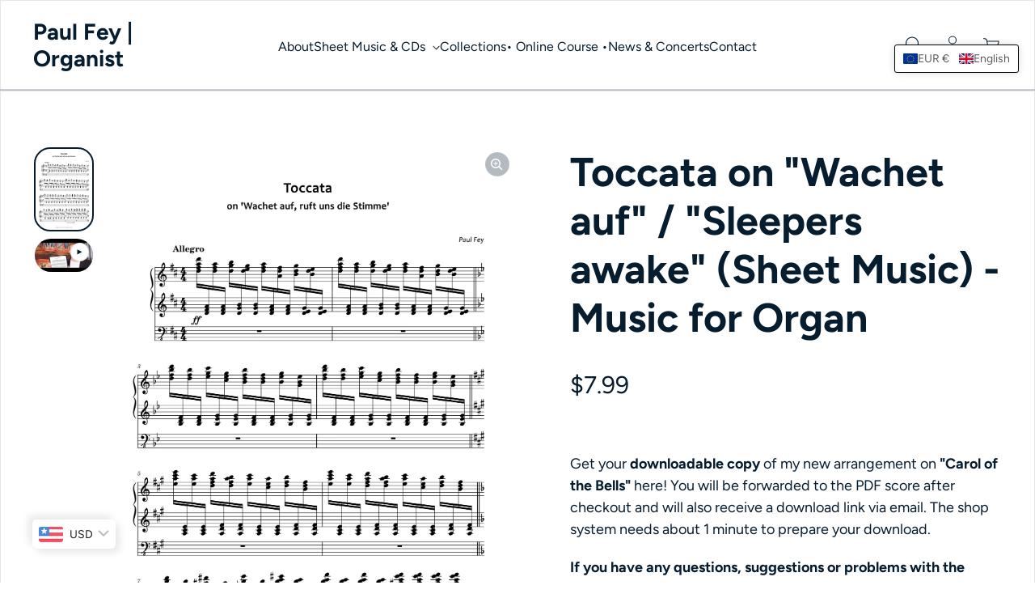

--- FILE ---
content_type: text/css
request_url: https://www.paulfeyorganist.com/cdn/shop/t/4/assets/theme.css?v=143351468119321662931754385479
body_size: 24004
content:
@charset "UTF-8";*,*:before,*:after{box-sizing:border-box}body,h1,h2,h3,h4,p,figure,blockquote,dl,dd{margin:0}ul[role=list],ul[role=tablist],ul[role=listbox],ol[role=list]{list-style:none}html:focus-within{scroll-behavior:smooth}body{text-rendering:optimizeSpeed;-webkit-font-smoothing:antialiased;-moz-osx-font-smoothing:grayscale;line-height:1.5}a:not([class]){text-decoration-skip-ink:auto}img,picture{width:100%;max-width:100%;display:block;height:auto}input,button,textarea,select{font:inherit}@media (prefers-reduced-motion:reduce){html:focus-within{scroll-behavior:auto}*,*:before,*:after{animation-duration:.01ms!important;animation-iteration-count:1!important;transition-duration:.01ms!important;scroll-behavior:auto!important}}body{font-family:var(--font-b-family);background-color:var(--color-default-background);color:rgb(var(--color-default-text))}.color-custom,.color[class*=color-]{color:rgb(var(--color-foreground));background-color:rgba(var(--color-background));border:1px solid rgba(var(--color-border, var(--color-foreground)),.1)}.color-default,.color-default-with-accent-1{--color-foreground: var(--color-default-text);--color-background: var(--color-default-background);--color-border: var(--color-default-text);--color-gradient: var(--color-gradient-background)}.color-default-with-accent-1{--color-accent: var(--color-accent-1)}.color-inverse,.color-inverse-with-accent-2{--color-border: var(--color-default-background);--color-gradient: var(--color-gradient-text)}.color-inverse{--color-foreground: var(--color-default-background);--color-background: var(--color-default-text)}.color-inverse-with-accent-2{--color-foreground: var(--color-default-background);--color-background: var(--color-default-text);--color-accent: var(--color-accent-2)}.color-accent-1{--color-foreground: var(--color-default-background);--color-background: var(--color-accent-1);--color-border: var(--color-default-background);--color-gradient: var(--color-gradient-accent-1)}.color-accent-2{--color-foreground: var(--color-default-text);--color-background: var(--color-accent-2);--color-border: var(--color-default-text);--color-gradient: var(--color-gradient-accent-2)}.color-accent-3{--color-foreground: var(--color-default-background);--color-background: var(--color-accent-3);--color-border: var(--color-default-background);--color-gradient: var(--color-gradient-accent-3)}.color-soft-background{background-color:rgba(var(--color-default-text),var(--color-soft-background-opacity))}.color-soft-background--default-color{--color-foreground: var(--color-default-text)}.color-accent,.rte a{color:rgb(var(--color-accent, currentColor))!important}.color-gradient{background:rgb(var(--color-background));background:var(--color-gradient)}.color-gradient--fixed{background-attachment:fixed}div[class*=--x-small]{--height: var(--section-height-x-small)}div[class*=--small]{--height: var(--section-height-small)}div[class*=--medium]{--height: var(--section-height-medium)}div[class*=--large]{--height: var(--section-height-large)}div[class*=--x-large]{--height: var(--section-height-x-large)}[class*=--landscape]{--aspect-ratio: 56.25%}[class*=--portrait]{--aspect-ratio: 150%}[class*=--square],[class*=--circle]{--aspect-ratio: 100%}.scroll-lock{overflow:hidden;touch-action:none}body{display:flex;flex-direction:column;min-height:100vh}#MainContent{flex:1;background-color:rgb(var(--color-default-background))}.template-password{display:grid}.container{width:100%;max-width:var(--container-width);margin-left:auto;margin-right:auto;padding-left:var(--container-gutter);padding-right:var(--container-gutter)}.container--capped{max-width:1600px}.text-center{text-align:center}.text-right{text-align:right}.overflow{overflow:initial!important}.section-vertical-spacer{padding-top:calc(var(--padding-top, 1) * var(--vertical-spacer));padding-bottom:calc(var(--padding-bottom, 1) * var(--vertical-spacer))}.vertical-spacer{padding-top:var(--vertical-spacer);padding-bottom:var(--vertical-spacer)}#MainContent.template-index>:first-child .section-vertical-spacer{padding-top:calc((var(--padding-top, 1) * var(--vertical-spacer)) + var(--header-transparent-buffer, 0))}.shopify-section--span-height:first-child>div{display:grid;height:100%}.section-vertical-spacer>.section-span-height-wrapper{display:grid;height:100%}.section-form{display:grid;gap:50px;justify-items:center;width:100%}.section-form--start{justify-items:start;align-content:start}.section-form>form{min-width:min(540px,100%);max-width:540px;margin:0 auto}.section-form+.product-grid{margin-top:var(--vertical-spacer)}.section-form+.collection{padding-top:calc(var(--vertical-spacer) / 2)}.template-search,.template-account,.template-activate_account,.template-addresses,.template-login,.template-order,.template-register,.template-reset_password{display:grid}.border-radius{border-radius:var(--radius);overflow:hidden}.hide,[hidden]{display:none}@media (max-width: 750px){.hide-mobile{display:none!important}}@media (min-width: 751px){.hide-tablet-and-up{display:none!important}}@media (min-width: 751px) and (max-width: 991px){.hide-tablet{display:none!important}}@media (max-width: 990px){.hide-mobile-and-tablet{display:none!important}}@media (min-width: 991px){.hide-desktop{display:none!important}}h1,h2,h3,h4,h5,h6,.h0,.h1,.h2,.h3,.h4,.h5,.h6{font-size:calc(var(--font-size) + (var(--font-size) * var(--font-h-base-size) / 100));font-family:var(--font-h-family);font-style:var(--font-h-style);font-weight:var(--font-h-weight);letter-spacing:calc(var(--font-h-letter-spacing) / 1000 * 1em);line-height:var(--font-h-line-height);word-wrap:break-word}body.capitalize-headings :is(h1,h2,h3,h4,h5,h6,.h0,.h1,.h2,.h3,.h4,.h5,.h6){text-transform:uppercase}.h0{--font-size: 3.125rem}@media (min-width: 751px){.h0{--font-size: 4.063rem}}@media (min-width: 991px){.h0{--font-size: 5rem}}h1,.h1{--font-size: 1.875rem}@media (min-width: 751px){h1,.h1{--font-size: 2.5rem}}@media (min-width: 991px){h1,.h1{--font-size: 3.125rem}}h2,.h2{--font-size: 1.625rem}@media (min-width: 751px){h2,.h2{--font-size: 2.1875rem}}@media (min-width: 991px){h2,.h2{--font-size: 2.5rem}}h3,.h3{--font-size: 1.375rem}@media (min-width: 751px){h3,.h3{--font-size: 1.5rem}}@media (min-width: 991px){h3,.h3{--font-size: 1.75rem}}h4,.h4{--font-size: 1.25rem}@media (min-width: 751px){h4,.h4{--font-size: 1.36rem}}@media (min-width: 991px){h4,.h4{--font-size: 1.58rem}}h5,.h5{--font-size: 1.1rem}@media (min-width: 751px){h5,.h5{--font-size: 1.2rem}}@media (min-width: 991px){h5,.h5{--font-size: 1.4rem}}h6,.h6{--font-size: 1rem}@media (min-width: 751px){h6,.h6{--font-size: 1.1rem}}@media (min-width: 991px){h6,.h6{--font-size: 1.28rem}}body,.body-text,.large-subtext,.small-subtext,.large-body-text,.small-body-text,.small-caption,.caption,.small-text{font-size:calc(var(--font-size) + (var(--font-size)*var(--font-b-base-size)/100));font-family:var(--font-b-family);font-style:var(--font-b-style);font-weight:var(--font-b-weight);letter-spacing:calc(var(--font-b-letter-spacing) / 1000 * 1em + var(--letter-spacing, 0px));line-height:var(--font-b-line-height)}body,.body-text{--font-size: 1.125rem}@media (min-width: 751px){body,.body-text{--font-size: 1.1875rem}}@media (min-width: 991px){body,.body-text{--font-size: 1.25rem}}.large-subtext,.small-subtext{--font-size: .875rem;--letter-spacing: 2px;text-transform:uppercase}@media (min-width: 751px){.large-subtext{--font-size: 1rem}}@media (min-width: 991px){.large-subtext{--font-size: 1.125rem}}.large-body-text{--font-size: 1.375rem}@media (min-width: 751px){.large-body-text{--font-size: 1.6875rem}}@media (min-width: 991px){.large-body-text{--font-size: 1.875rem}}.small-body-text{--font-size: 1.125rem}.caption{--font-size: 1rem}.small-caption{--font-size: .875rem}.small-text{--font-size: .75rem}a{color:currentColor;text-decoration:inherit}label{cursor:pointer}.rte{word-wrap:break-word}.rte a{border-bottom:1px solid rgb(var(--color-accent, var(--color-foreground)));transition:opacity calc(.15s * var(--animations-multiple)) ease-in-out}.rte>:first-child{margin-top:0}.rte>p{margin-top:1em;margin-bottom:1em}.rte>p:last-child{margin-bottom:0}.rte>p:not(:first-child){margin-top:20px}.rte img{border-radius:var(--radius)}.rte a:hover{opacity:.75}.rte h1{margin:56px 0 36px}.rte h2,.rte h3,.rte h4,.rte h5,.rte h6{margin:50px 0 32px}.rte ul{list-style-type:disc}.rte ol,.rte ul{padding:0;margin:1em}.rte ol>*+*,.rte ul>*+*{margin-top:5px}.rte blockquote{background-color:rgba(var(--color-foreground),.04);border-left:10px solid rgb(var(--color-foreground));margin:40px 0 60px;padding:30px;border-radius:var(--radius);border-top-left-radius:0;border-bottom-left-radius:0}.rte table{display:block;overflow-x:auto;white-space:nowrap}loess-3d-model{display:block;padding-bottom:100%}loess-3d-model .shopify-model-viewer-ui,loess-3d-model model-viewer{position:absolute;top:0;width:100%;height:100%;opacity:1}.product__xr-button{margin-top:20px!important}@media (max-width: 750px){.product__xr-button:not([data-shopify-xr-hidden]){display:flex}}@media (min-width: 751px){.product__xr-button[data-shopify-xr-hidden]{display:none}}.product__xr-button>span{width:14px;margin-right:10px!important}.article-tags{display:inline-flex;gap:10px;flex-wrap:wrap;padding:0;z-index:2}.article-tags--no-spacing{margin:0}.article-tags:not(:only-child){margin-top:20px}.article-tags--no-margin{margin-top:0!important}.article-tags__tag>a{padding:.2em .8em;background-color:rgba(var(--color-foreground),.04);border:1px solid rgba(var(--color-foreground),.2)}.breadcrumb{display:inline-flex;padding:0;margin-top:0;margin-bottom:5px}.breadcrumb__item+.breadcrumb__item:before{content:"/";display:inline-block;margin-left:5px;margin-right:3px}.breadcrumb__link{transition:opacity calc(.15s * var(--animations-multiple)) ease-in-out}@media (hover: hover){.breadcrumb__link:not([aria-current=page]):hover{opacity:.75}}.button,.shopify-challenge__button,button.shopify-payment-button__button--unbranded,.shopify-payment-button [role=button],.additional-checkout-buttons iframe{--button-text-color: var(--color-background, var(--color-default-background));--button-background-color: var(--color-accent, var(--color-foreground, var(--color-default-text)));display:inline-flex;align-items:center;justify-content:space-between;margin:0;padding:.5em 1em;font-size:calc(1rem + (1rem * var(--font-b-base-size)/100));line-height:1.5;cursor:pointer;border-radius:var(--button-radius);border-style:solid;border-width:1.5px;width:fit-content;-webkit-appearance:none;appearance:none}.button>span:only-child:last-child{display:inline-flex;margin-left:10px}.button--icon-before>span:only-child:last-child{margin-left:0;margin-right:5px}.button[disabled]{opacity:.5;cursor:not-allowed}.button--x-small{font-size:.75rem;padding:.4em .9em}.button--small{font-size:.875rem}.button--large{font-size:1.125rem}.button--link{text-decoration:none}.button--narrow{padding:.1em .5em}.button--primary{color:rgb(var(--button-text-color));background-color:rgba(var(--button-background-color),var(--opacity, 1));border-color:rgba(var(--button-background-color),0)}.button--secondary{color:rgb(var(--button-background-color));background-color:rgba(var(--color-background, transparent),var(--button-outline-opacity));border-color:rgb(var(--button-background-color));backdrop-filter:blur(var(--button-outline-blur));-webkit-backdrop-filter:blur(var(--button-outline-blur))}.button--secondary-no-backdrop{background:none;backdrop-filter:none;-webkit-backdrop-filter:none}.button--subdued{background-color:rgba(var(--color-foreground),.04);border:1px solid rgba(var(--color-foreground),.2);color:rgb(var(--color-foreground))}.button--inverse{color:rgb(var(--button-text-color));border-color:rgba(var(--button-text-color),0)}.button--plain{padding:0;border-width:0;background-color:transparent;color:rgb(var(--color-foreground))}.button--full-width{justify-content:var(--button-alignment, center);width:100%}.button--center{margin:0 auto}.button--icon{display:flex;padding:0;min-width:30px;min-height:30px;align-items:center;justify-content:center;background-color:transparent;color:rgb(var(--color-foreground, var(--color-default-text)));border:1px solid rgba(var(--color-foreground, var(--color-default-text)),.4)}.button--icon.button--plain{border-width:0}.button--icon .icon{transition:transform calc(.1s * var(--animations-multiple)) ease-in-out}.button--icon[aria-expanded=true]:not(.button--icon-before) .icon{transform:rotate(180deg) translateY(-1px)}.button--play-small,.button--play-large{border-radius:50%}.button--no-cursor{cursor:initial}.button--play-large.button{color:rgb(var(--button-text-color));background-color:rgb(var(--button-background-color));border:1.5px solid rgb(var(--color-accent, var(--color-foreground)));padding:15px 15px 15px 17px}.button--play-large.button--plain{color:var(--button-background-color);background-color:transparent}.button--play-large.button--plain{border-style:solid}.button--play-small.button{padding:6px 6px 6px 7px}.button--play-small>.icon--play{width:7px;height:8px}.button--spacing-top{margin-top:15px}.button-group{display:inline-flex;flex-wrap:wrap;gap:10px;justify-content:var(--text-x-axis, center)}button.shopify-payment-button__button--unbranded{width:100%;justify-content:center;font-size:1.125rem;padding:.5em 1em;color:rgb(var(--button-text-color));background-color:rgba(var(--button-background-color),var(--opacity, 1));border-color:rgba(var(--button-background-color),0)}.shopify-payment-button__button--branded{z-index:auto}.shopify-payment-button__button+.shopify-payment-button__button--hidden{display:none}button[name=checkout]+.additional-checkout-buttons{margin-top:10px}button[name=checkout]+.additional-checkout-buttons [role=button]{border-radius:var(--button-radius)!important}.product-form__submit[aria-disabled=true]+.shopify-payment-button .shopify-payment-button__button[disabled],.product-form__submit[disabled]+.shopify-payment-button .shopify-payment-button__button[disabled]{cursor:not-allowed;opacity:.5}@media (min-width: 751px){.button--icon{width:auto;height:auto}}@media (hover: hover){.shopify-payment-button__button{transition:transform calc(.1s * var(--animations-multiple)) ease-in-out!important}.shopify-payment-button__button:hover{transform:translateY(-1.5px)}.button--primary.tap>span,.button--secondary.tap>span,.section-heading__link>span{transition:transform calc(.1s * var(--animations-multiple)) ease-in-out}.button--primary.tap:hover>span:last-child,.button--secondary.tap:hover>span:last-child,.section-heading__link.tap:hover>span:last-child{transform:translate(3px)}button.shopify-payment-button__button--unbranded:hover:not([disabled]):hover{background-color:rgba(var(--color-foreground),.85)}}.shopify-payment-button__button+button{color:rgb(var(--color-foreground))}button.shopify-payment-button__more-options{font-size:1rem}.card{display:block;position:relative;padding-bottom:15px}.card__image-wrapper{display:block;position:relative;border-radius:var(--radius);transition:transform calc(.1s * var(--animations-multiple)) ease-out}.card-badges{position:absolute;display:grid;width:calc(100% - 10px);gap:5px;top:-5px;left:5px;z-index:2}.card-badges[class*=-right]{justify-items:end}.card-badges[class*=bottom-]{top:auto;bottom:-5px}.card-badges[class$=-middle]{justify-items:center}.card-badges__badge{padding:0 7px;width:fit-content;border-radius:var(--card-badge-radius);border:1px solid rgba(255,255,255,0)}.card-badges__badge--large{padding:6px 12px}.card-badges__badge--sale{color:rgb(var(--sale-badge-foreground, var(--color-foreground)));background-color:rgb(var(--sale-badge-background, var(--color-background)))}.card-badges__badge--sold-out{color:rgb(var(--sold-out-badge-foreground, var(--color-foreground)));background-color:rgb(var(--sold-out-badge-background, var(--color-background)))}.card-badges__badge--custom{color:rgb(var(--custom-badge-foreground, var(--color-foreground)));background-color:rgb(var(--custom-badge-background, var(--color-background)))}.card__quick-view-icon{display:flex;position:absolute;top:5px;right:5px;padding:8px;z-index:2;border-radius:var(--radius);background-color:rgb(var(--color-background, var(--color-default-background)))}.card__quick-view-icon--bottom{top:auto;bottom:10px}.card__image{display:block;position:relative;padding-bottom:var(--aspect-ratio);-webkit-mask-image:-webkit-radial-gradient(white,black)}.card__image--background{background-color:rgba(var(--color-foreground, var(--color-default-text)),var(--color-soft-background-opacity))}.card__image img{border-radius:var(--radius);transition:transform calc(.15s * var(--animations-multiple)) ease-out,opacity calc(.15s * var(--animations-multiple)) ease-out,visibility calc(.15s * var(--animations-multiple)) ease-out;padding:var(--image-padding, 0);height:100%}.card__image>svg{position:absolute;fill:currentColor;top:50%;left:50%;width:100%;transform:translate(-50%,-50%)}.card__primary-image{position:absolute;top:0;left:0;object-fit:var(--image-fit, cover);object-position:center}.card__secondary-image{display:none;position:absolute;opacity:0;visibility:hidden;width:100%;height:100%;top:50%;left:50%;transform:translate(-50%,-50%);object-fit:var(--image-fit, cover);object-position:center}.card__image--zoom-on-hover>.card__secondary-image{transform:translate(-50%,-50%) scale(1)}.card__top-button{display:flex;justify-content:center;position:absolute;bottom:10px;padding:0 10px;width:100%;opacity:0;z-index:2;visibility:hidden;transform:translateY(3px);transition:transform calc(.1s * var(--animations-multiple)) ease-out,opacity calc(.1s * var(--animations-multiple)) ease-out,visibility calc(.1s * var(--animations-multiple)) ease-out}.card__top-button .button--secondary{background-color:rgba(var(--color-background, transparent),var(--button-outline-opacity));border-color:rgb(var(--button-background-color))}.card__metadata:not(:first-child){margin-top:15px}.card__metadata{display:grid;align-content:center;gap:2px}.card__metadata--centered{justify-items:center;justify-content:center;text-align:center}.card__description{margin-top:20px}.card__reviews{font-size:.65rem;margin-top:5px}.card-swatches{display:inline-flex;flex-wrap:wrap;align-items:center;gap:15px;margin:15px 4px 0;padding:0;z-index:1}.card-swatches--count{margin-left:0}.card__metadata--centered .card-swatches{justify-content:center}.card-swatches>li{display:inline-flex;white-space:nowrap}.card-swatches__button{position:relative;height:20px;width:20px;font-size:0;background-color:var(--swatch-color);border-radius:var(--button-radius);border:1px solid rgba(var(--color-foreground, var(--color-default-text)),.3);cursor:pointer;background-repeat:no-repeat;background-position:center;background-size:25px 25px}.card-swatches__button:after{content:"";position:absolute;top:-5px;left:-5px;padding:12px;border-radius:var(--custom-color-swatch-radius, var(--button-radius));border:2px solid rgb(var(--color-foreground, var(--color-default-text)));opacity:0;transform:scale(.85);transition:transform calc(.1s * var(--animations-multiple)) ease-out,opacity calc(.1s * var(--animations-multiple)) ease-out}.card-swatches__button--active:after{opacity:.75;transform:scale(1)}.card-swatches__button--material{background-size:cover}.card__bottom-button{margin-top:15px}.card__category{display:inline-flex;align-items:center;gap:10px;margin-top:15px;opacity:.75}@media (min-width: 751px){.card-swatches__button{height:25px;width:25px}.card-swatches__button:after{padding:14.5px}}@media (hover: hover){.card:hover .card__image-wrapper--lift-on-hover{transform:translateY(-2px)}.card__quick-view-icon--hover{opacity:0;visibility:hidden;transform:translateY(3px);transition:transform calc(.1s * var(--animations-multiple)) ease-out,opacity calc(.1s * var(--animations-multiple)) ease-out,visibility calc(.1s * var(--animations-multiple)) ease-out}.card:hover .card__title{text-decoration:underline;text-underline-offset:3px;text-decoration-thickness:1px;text-decoration-color:rgba(var(--color-foreground),.75)}.card__secondary-image{display:block}.card__image-wrapper--multiple:hover .card__primary-image{opacity:0;visibility:hidden}.card__image-wrapper--multiple:hover .card__secondary-image{opacity:1;visibility:visible}.card__image-wrapper--multiple:hover>.card__image--zoom-on-hover.card__image--alternate-hover>.card__primary-image{transform:scale(.95)}.card__image-wrapper--multiple:hover>.card__image--zoom-on-hover>.card__secondary-image{transform:translate(-50%,-50%) scale(1.05)}.card__image-wrapper--multiple:hover>.card__image--zoom-on-hover.card__image--alternate-hover>.card__secondary-image{transform:translate(-50%,-50%) scale(.9)}.card:hover .card__quick-view-icon--hover,.card:hover .card__top-button{opacity:1;visibility:visible;transform:translateY(0)}}button[aria-controls=CartDrawer]{cursor:pointer}#CartDrawer .drawer__content{overflow-y:auto;padding-bottom:20px;height:100%}.cart--drawer{padding:32px 16px}.is-empty+.cart-progress--drawer{display:none}.cart-progress--drawer{padding:25px 16px 5px;text-align:center}.cart-progress--drawer .free-shipping-bar{margin-top:10px}loess-cart-drawer-items:not(.is-empty)>.cart-progress--drawer{display:block}.cart--drawer .cart-items,.cart--drawer .cart-items thead,.cart--drawer .cart-items tbody{display:block;width:100%}.cart--drawer .cart-items thead tr{display:flex;justify-content:space-between;margin-bottom:25px;border-bottom:1px solid rgba(var(--color-foreground, var(--color-default-text)),.2)}.cart--drawer .cart-item{margin-bottom:25px;padding-bottom:25px;border-bottom:1px solid rgba(var(--color-foreground, var(--color-default-text)),.2)}.cart--drawer .cart-item:last-child{margin-bottom:0;border-bottom:0}.cart--drawer .cart-item{display:grid;grid-template:repeat(2,auto) / repeat(4,1fr);column-gap:15px;row-gap:25px}.cart--drawer .cart-item__image{max-width:70px}.cart--drawer .cart-item__details{grid-column:2 / 4}.cart--drawer .cart-item__quantity{grid-column:2 / 5}.cart--drawer .cart-item__totals{display:flex;align-items:start;justify-content:end}.drawer-footer__inner.drawer-footer__inner--cart{display:block;padding:10px 16px 25px;border-top:1px solid rgba(var(--color-foreground, var(--color-default-text)),.2)}@supports (-moz-appearance:none){.drawer-footer__inner.drawer-footer__inner--cart{padding-bottom:95px}}.drawer-footer__inner--cart .cart-notes{display:block;padding-top:10px}.drawer-footer__inner--cart .cart-notes__label{margin:0 auto}.drawer-footer__inner--cart .cart-notes__textarea{margin-top:20px}.drawer-footer__inner--cart .cart-notes__textarea:focus-within{box-shadow:none;background-color:transparent}.drawer-footer__inner--cart>.cart-checkout-button{display:block}.drawer-footer__inner--cart .cart-notes+.cart-checkout-button{margin-top:20px}.drawer-footer button[name=checkout]{margin-top:15px}.cart-drawer__checkout-button{display:inline-flex;gap:7px;padding:3px 0;pointer-events:none}.cart-drawer__checkout-button>span{margin:0}.drawer-footer .spinner__value{stroke:rgb(var(--color-background))}loess-cart-drawer-items:not(.is-empty)>.cart-form+.cart-drawer-recommendations{display:block;margin-top:-20px}.cart-drawer-recommendations{background-color:rgba(var(--color-foreground),var(--color-soft-background-opacity));padding:40px 16px}.cart-drawer-recommendations__heading{padding-bottom:40px}.cart-drawer-recommendations__heading h2{font-size:1.625rem}.cart-drawer-recommendations ul{--columns: 2;padding-bottom:20px}@media (min-width: 751px){.cart-drawer-recommendations ul{padding-top:7px;padding-bottom:30px}}.cart-notification-wrapper{position:fixed;width:100%;height:100%;z-index:99;pointer-events:none}.cart-notification-wrapper[open]{overflow-y:scroll;pointer-events:auto}.cart-notification-wrapper:after{content:"";position:fixed;top:0;width:100vw;height:100vh;opacity:0;visibility:hidden;background-color:rgb(var(--color-overlay));transition:opacity calc(.15s * var(--animations-multiple)) ease-out,visibility calc(.15s * var(--animations-multiple)) ease-out}.cart-notification-wrapper[open]:after{visibility:visible;opacity:var(--color-overlay-opacity)}.cart-notification{position:absolute;opacity:0;visibility:hidden;top:30px;left:var(--container-gutter);right:var(--container-gutter);max-width:400px;z-index:100;transform:translateY(-10px);padding:40px var(--container-gutter);background-color:rgb(var(--color-default-background));transition:opacity calc(.15s * var(--animations-multiple)) ease-out,visibility calc(.15s * var(--animations-multiple)) ease-out}.cart-notification-wrapper[open] .cart-notification{opacity:1;visibility:visible;transform:translateY(0)}.cart-notification-wrapper__inner{position:relative}.cart-notification__inner{display:grid;gap:40px}.cart-notification__inner>:first-child{display:inline-flex;gap:10px;align-items:center;justify-content:center}.cart-notification__inner>.cart-progress{margin-bottom:10px}.cart-notification__product{display:flex;align-items:start;overflow-y:auto}.cart-notification__product>img{min-width:70px;max-width:70px}.cart-notification__product-metadata{display:grid;padding-left:20px}.cart-notification__buttons>*:not(:last-child){margin-bottom:10px}.cart-notification__buttons>:last-child{display:block;margin:20px auto 0;text-decoration:underline;text-underline-offset:7px;text-decoration-thickness:1px;text-decoration-color:currentColor}@media (min-width: 751px){.cart-notification{left:auto;right:calc(var(--container-gutter) + 20px);min-width:360px;padding-left:40px;padding-right:40px}}.button[aria-expanded=false]>.icon--collapse{display:none}.button[aria-expanded=false]>.icon--expand{display:block}.button[aria-expanded=true]>.icon--collapse{display:block}.button[aria-expanded=true]>.icon--expand{display:none}.collapsible-panel{display:block;height:0;opacity:0;visibility:hidden;overflow:hidden}.collapsible-panel[open]{height:auto;opacity:1;visibility:visible}.collection-card{--color-border: var(--color-background);display:grid;background-color:rgba(var(--color-soft-background))!important;border-radius:var(--radius);overflow:hidden;border-width:0}.collection-card:not(.collection-card--below){align-items:end}.collection-card:is(.collection-card--overlay){align-items:center}.collection-card--gradient:after,.collection-card--overlay:after{content:"";grid-area:1/-1;opacity:var(--overlay-opacity);z-index:1}.collection-card--gradient:after{height:50%;background:linear-gradient(180deg,rgba(var(--color-foreground),0),rgba(var(--color-foreground),1))}.collection-card--overlay:after{height:100%;background:rgb(var(--color-foreground))}.collection-card:is(.collection-card--button,.collection-card--overlay,.collection-card--gradient,.collection-card--outline-button)>*{grid-area:1/-1}.collection-card__image-wrapper{border-radius:var(--image-wrapper-radius, var(--radius));overflow:hidden}.collection-card--frame{padding:10% 10% 5%;background-color:rgba(var(--color-foreground),var(--color-soft-background-opacity))!important}.collection-card__image{transition:transform calc(.15s * var(--animations-multiple)) cubic-bezier(.5,0,.175,1)}.collection-card__image:not([class*=--auto]){position:relative;padding-bottom:var(--aspect-ratio)}.collection-card__image:not([class*=--auto])>*{position:absolute;object-fit:cover;height:100%}.collection-card__image.collection-card__image--placeholder{position:relative;padding-bottom:100%}.collection-card__image>svg{position:absolute;height:100%;left:50%;top:50%;transform:translate(-50%,-50%);fill:rgba(var(--color-foreground-placeholder),.4)}.collection-card__title{z-index:2;text-align:var(--button-alignment, center)}.collection-card:not(.collection-card--below):not(.collection-card--frame)>.collection-card__title{margin:10px;justify-self:var(--button-alignment)}.collection-card__title--margin{margin-bottom:20px!important}.collection-card--frame>.collection-card__title{margin-top:5%;justify-self:var(--button-alignment)}.collection-card--below .collection-card__image-wrapper{border-bottom-right-radius:0;border-bottom-left-radius:0}.collection-card--below .button{border-top-right-radius:0;border-top-left-radius:0}@media (hover: hover){.collection-card:hover .collection-card__image{transform:scale(1.05)}}.columns{--columns: var(--columns-mobile)}.columns--single{--columns: 1 !important}.columns--single>p{justify-self:center}.column-wrapper{--column-padding: 30px;position:relative;border-radius:var(--radius);padding:var(--column-padding)}.column-wrapper--soft-background{background-color:rgba(var(--color-foreground),var(--color-soft-background-opacity))}.column-wrapper--bordered{border:1px solid rgba(var(--color-foreground),.1)}.column{display:grid;text-align:var(--text-x-axis, center);align-content:var(--text-y-axis, start);text-align:var(--text-x-axis);height:100%}.column-link{position:absolute;top:0;left:0;right:0;bottom:0;z-index:1}@media (min-width: 751px) and (max-width: 990px){.columns{--columns: var(--columns-tablet)}}@media (min-width: 991px){.columns{--columns: var(--columns-large)}.column-wrapper{--column-padding: 40px}}.drawer{--gap: 25px;display:flex;position:fixed;flex-direction:column;top:0;width:100%;height:100%;max-width:100vh;max-height:100vh;color:var(--color-foreground);background-color:rgb(var(--color-background));z-index:99;visibility:hidden}.drawer--inner{position:absolute}.drawer[position=left]{left:0;right:auto;transform:translate(-100%)}.drawer[position=right]{left:auto;right:0;transform:translate(100%)}.drawer[open]{transform:translate(0);visibility:visible}.drawer:after{content:"";position:fixed;top:0;width:100vw;height:100vh;opacity:0;visibility:hidden;background:rgb(var(--color-overlay));transition:opacity calc(.15s * var(--animations-multiple)) ease-out,visibility calc(.15s * var(--animations-multiple)) ease-out}.drawer[position=left]:after{left:100%}.drawer[position=right]:after{right:100%}.drawer[open]:after{visibility:visible;opacity:var(--color-overlay-opacity)}.drawer__inner{display:grid;grid-template-rows:1fr auto;height:100%}.drawer__header{display:flex;justify-content:space-between;align-items:center;padding:16px;border-bottom:1px solid rgba(var(--color-foreground),.2)}.drawer__header--start{align-items:start;padding:20px 16px}.drawer__header-icons{display:grid;grid-auto-flow:column;gap:20px}.drawer__login-button{gap:10px}.drawer__content{position:relative;overflow:hidden}.drawer__content nav{overflow-y:scroll;overflow-x:hidden;height:100%}.drawer-menu{display:grid;gap:15px;padding:var(--gap) 0;margin:0}.drawer-menu--panel{margin-top:10px;padding:20px 0;background-color:rgba(var(--color-foreground),var(--color-soft-background-opacity))}.drawer-menu__back-button{column-gap:10px;padding:var(--gap);margin-bottom:-20px}.drawer-menu__back-button>svg{transform:rotate(90deg) scale(1.5)}.drawer-images{display:grid;padding:10px var(--gap) 20px;gap:30px}.drawer-image{display:block;padding:5px var(--gap);padding-right:0;max-width:50%}.drawer-footer{background-color:rgb(var(--color-background, var(--color-default-background)));z-index:5}.drawer-footer--sticky{position:sticky;bottom:0;margin-top:20px}.drawer-footer__inner{display:grid;justify-content:center;align-content:start;gap:20px;height:100%;padding:40px var(--gap)}.drawer-footer__inner--background{background-color:rgba(var(--color-foreground),var(--color-soft-background-opacity))}.drawer-footer__selectors{display:inline-grid;grid-auto-flow:column;justify-content:center;column-gap:40px}@media (min-width: 751px){.drawer{max-width:400px}.drawer__header{padding-top:var(--gap)}.drawer-menu__back-button{justify-content:start}}loess-predictive-search{width:100%}.header-search{--color-background: var(--color-default-background);--color-foreground: var(--color-default-text);position:absolute;top:0;width:100%;background-color:rgb(var(--color-background));min-height:100%}.header-search__top{display:flex;margin-left:auto}input:is(.header-search__input){border-radius:0}.header-search__close-button{justify-content:end}@media (max-width: 750px){.header-search{display:flex;align-items:center}.header-search__form{display:flex;margin:10px 0}.header-search__input-group{width:calc(100% - 40px)}.header-search__top{order:1}}@media (min-width: 751px){.header-search__form{padding:25px 0 30px}.header-search__top{justify-content:space-between}input:is(.header-search__input){--form-input-height: 60px;font-family:var(--font-h-family);font-size:2.5rem;padding:25px 10px 15px 0}input:is(.header-search__input):focus-within{background-color:transparent}button:is(.header-search__search-button){right:0}}@media (min-width: 990px){input:is(.header-search__input){--form-input-height: 80px;font-size:3.125rem}}.form{display:grid;row-gap:30px;margin:0 auto;padding:var(--vertical-spacer) 20px;width:100%}.form-message{display:inline-flex;gap:10px;align-items:center}.input-group{display:flex;align-items:center;position:relative}.input-group--hidden{display:none}.input__field{font-size:1rem}.input__field,.input__select{border-radius:0;border-width:0 0 .1rem;border-bottom-color:rgb(var(--color-foreground));color:rgb(var(--color-foreground));height:var(--form-input-height);padding:20px 10px 0;width:100%;background:transparent;transition:background-color calc(.1s * var(--animations-multiple)) ease-in,box-shadow calc(.1s * var(--animations-multiple)) ease-in}.input__field--has-button{padding-right:50px}.input__field--has-input,.input__field:focus-within{outline:none;box-shadow:0 1.5px rgb(var(--color-foreground));background-color:rgba(var(--color-foreground),var(--color-soft-background-opacity))}.input__field--no-background:focus-within{background-color:transparent}label:is(.input__label){position:absolute;top:calc((var(--form-input-height) / 2) - .5em);left:10px;cursor:pointer;line-height:1;pointer-events:none;transform-origin:top left;transition:transform calc(.1s * var(--animations-multiple)) ease-in}.input__select-wrapper{position:relative;display:inline-flex;width:100%;align-items:end}.input__select{-webkit-appearance:none;appearance:none}.input__select+span{position:absolute;right:0;bottom:5px;pointer-events:none}.input__label--select{transform:scale(.7) translateY(-15px) translate(.7px)}.input__label--radio{padding:0;transform:scale(.7) translateY(-15px) translate(-8px);margin-bottom:-7px}:focus-within~.input__label,.input__field--has-input~.input__label{transform:scale(.7) translateY(-15px) translate(.7px)}.input__subtext{line-height:1.4rem}.input__textarea{border:1px solid rgba(var(--color-foreground, var(--color-default-text)),.2);color:rgb(var(--color-foreground, var(--color-default-text)));background-color:transparent;padding:10px;min-height:180px;height:100%;width:100%;resize:vertical}.input__textarea::placeholder{color:rgba(var(--color-foreground),.75)}.input__button{position:absolute;right:10px;height:var(--form-input-height)}.input__checkbox-wrapper{display:inline-flex;align-items:center;width:100%}.input__checkbox-wrapper>.input__checkbox{display:flex;align-items:center}.input__checkbox{position:relative;margin-right:10px}.input__checkbox--disabled+*{opacity:.5}input[type=checkbox]{position:relative;-webkit-appearance:none;appearance:none;background-color:transparent;margin:0;font:inherit;color:currentColor;width:20px;height:20px;border:1px solid rgba(var(--color-foreground),.2);border-radius:var(--button-radius);cursor:pointer;transition:background-color .1s ease-out}input[type=checkbox]:disabled{background:linear-gradient(to top left,transparent 50%,rgba(var(--color-foreground),.3) 50%,rgba(var(--color-foreground),.3) calc(50% + 1px),transparent 0)}input[type=checkbox]:checked{background:rgb(var(--color-foreground))}.collection-filter__input--color input[type=checkbox]:checked:after{content:"";position:absolute;top:-7px;left:-7px;padding:14px;border-radius:var(--custom-color-swatch-radius, var(--button-radius));border:2px solid rgb(var(--color-foreground, var(--color-default-text)));opacity:1;transform:scale(.85);transition:transform .1s ease-out,opacity .1s ease-out}input[type=checkbox]+svg{opacity:0;transform:scale(.5);position:absolute;width:100%;height:7px;transition:all calc(.15s * var(--animations-multiple)) ease-out}input[type=checkbox]:checked+svg{opacity:1;transform:scale(1);fill:rgb(var(--color-background))}input[type=search]::-ms-clear{display:none;width:0;height:0}input[type=search]::-ms-reveal{display:none;width:0;height:0}input[type=search]::-webkit-search-decoration,input[type=search]::-webkit-search-cancel-button,input[type=search]::-webkit-search-results-button,input[type=search]::-webkit-search-results-decoration{display:none}input::-webkit-outer-spin-button,input::-webkit-inner-spin-button{-webkit-appearance:none;margin:0}input[type=number]{-moz-appearance:textfield}@media (min-width: 751px){.form{padding:var(--vertical-spacer)}.form--no-image{max-width:600px;margin:0 auto}}.free-shipping-bar{display:block;position:relative;margin-top:20px;height:8px;border-radius:var(--radius);overflow:hidden;background:rgba(var(--color-foreground, var(--color-default-text)),.2)}.free-shipping-bar:before{position:absolute;content:"";top:0;right:0;bottom:0;left:0;background:rgb(var(--color-foreground, var(--color-default-text)));transform:scaleX(var(--progress));transform-origin:left;transition:transform .2s ease}loess-icon{display:flex}.icon{fill:currentColor;transition:transform .1s ease-in-out}.icon--reverse{transform:rotateY(-180deg)}.media-with-text{--height: auto;--height-mobile: auto;--height-large: auto;display:grid;overflow:hidden;min-height:var(--height)}.media-with-text[hidden]{display:none}:not(.section-vertical-spacer)>.section>.media-with-text .rich-text-wrapper{padding-left:0;padding-right:0}.media-with-text__text{z-index:1}.media-with-text__media-wrapper{display:grid;position:relative;padding:0}.media-with-text__media-wrapper--padding{margin:var(--container-gutter)}.media-with-text__media{display:block;position:relative;overflow:hidden}.media-with-text__media:not(.media-with-text__media--transparent):not(.media-with-text__media--fit){background-color:rgba(var(--color-foreground, var(--color-default-text)),.2)}.media-with-text__media>loess-video{display:block;width:100%}.media-with-text__media>svg{fill:rgba(var(--color-foreground, var(--color-default-text)),.4)}.media-with-text__play{--color-background: var(--color-default-text);--color-accent: var(--color-default-background);position:absolute;bottom:16px;left:16px;height:auto!important}.media-with-text__play>.button{background-color:rgb(var(--color-background));border-radius:50%;border-width:0;width:30px;height:30px;color:rgb(var(--color-foreground))}@media (max-width: 750px){.media-with-text[class*=media-with-text-mobile]{min-height:var(--height-mobile)}.media-with-text-mobile--small{--height-mobile: 230px}.media-with-text-mobile--medium{--height-mobile: 330px}.media-with-text-mobile--large{--height-mobile: 430px}.media-with-text-mobile--x-large{--height-mobile: 530px}.media-with-text-mobile--fullscreen{--height-mobile: 100vh}.media-with-text--reverse-mobile>.media-with-text__text{order:1}:not(.section-vertical-spacer)>.section>:not(.media-with-text--reverse-mobile)>.media-with-text__media{padding-bottom:16px}:not(.section-vertical-spacer)>.section .media-with-text--reverse-mobile>.media-with-text__media,:not(.section-vertical-spacer)>.section .media-with-text--reverse-mobile:last-child .rich-text-wrapper{padding-bottom:0}.media-with-text__media--fill{height:var(--height-mobile, var(--height))}.media-with-text__media--fill>*{height:100%;object-fit:cover}}@media (min-width: 751px){.media-with-text[class*=media-with-text-large]{min-height:var(--height-large)}.media-with-text-large--small{--height-large: 275px}.media-with-text-large--medium{--height-large: 390px}.media-with-text-large--large{--height-large: 505px}.media-with-text-large--x-large{--height-large: 620px}.media-with-text-large--fullscreen{--height-large: 100vh}.media-with-text{grid-template-columns:1fr 1fr}:not(.section-vertical-spacer)>.section .media-with-text{gap:var(--container-gutter)}.media-with-text--reverse-large>.media-with-text__text{order:1}.media-with-text__text{align-self:var(--text-y-axis-large, center)}.media-with-text__media{position:relative;height:100%}.media-with-text__media--fit>*,.media-with-text__media--fill>*{position:absolute;height:100%}.media-with-text__media--fit>*{right:0;width:fit-content;object-fit:contain}.media-with-text__media--fill>*,.media-with-text__media--expand>*{object-fit:cover}.media-with-text__media--expand{display:flex}.media-with-text__media--fill{height:var(--height-large, var(--height))}.media-with-text__media:not([class*=media-with-text__media--]){align-self:center}.media-with-text__play{height:auto;left:40px;bottom:40px}.media-with-text__play>.button{width:50px;height:50px}}@media (min-width: 991px){.media-with-text-large--small{--height-large: 410px}.media-with-text-large--medium{--height-large: 590px}.media-with-text-large--large{--height-large: 770px}.media-with-text-large--x-large{--height-large: 950px}}.menu-list{display:inline-flex;flex-wrap:wrap;margin:0;padding:0;row-gap:20px;column-gap:25px}.menu-list--stacked{display:grid;gap:10px}.menu-list--centered{justify-content:center}.menu-list-item{display:block;transition:transform .1s ease-in-out}.menu-list-item.has-dropdown:hover:before{content:attr(data-title);position:absolute;bottom:0;height:100%;margin-left:-25px;padding-left:25px;padding-right:45px;opacity:0}.header-bottom .menu-list-item.has-dropdown:hover:before{height:50%}.menu-list-item>span{margin-left:5px}.menu-list-item--inlined{display:inline-block}.menu-list-item:active{transform:translateY(0)}.menu-list-item:after{content:"";display:block;height:1px;background-color:currentColor;opacity:0;transition:opacity .1s ease-in-out}.menu-list-item--active:after,.menu-list-item:focus:after,.menu-list-item:hover:after,.menu-list-item[aria-expanded=true]:after{opacity:1}.menu-dropdown{display:flex;flex-direction:column;position:absolute;top:100%;width:100%;max-width:220px;margin-left:-25px;padding:15px 0;color:rgb(var(--color-foreground, var(--color-default-text)));background-color:rgb(var(--color-background, var(--color-default-background)));border:1px solid rgba(var(--color-foreground, var(--color-default-text)),.1);visibility:hidden;opacity:0;transition:opacity calc(.1s * var(--animations-multiple)) ease-in-out,visibility calc(.1s * var(--animations-multiple)) ease-in-out}.menu-dropdown:not([hidden]),:focus-within>.menu-dropdown{visibility:visible;opacity:1}.menu-dropdown__item{position:relative;width:100%;border-radius:0}.menu-dropdown__link{display:inline-flex;justify-content:space-between;padding:4px 25px;width:100%}.menu-dropdown__link:not(.menu-dropdown__link--panel)>span{transform:rotate(-90deg);align-self:center}.menu-dropdown__item:hover,.menu-dropdown__link--active{background-color:rgba(var(--color-foreground, var(--color-default-text)),var(--color-soft-background-opacity))}.menu-dropdown .menu-dropdown{top:-16px;left:calc(100% + 25px)}.menu-mega{display:block;position:absolute;top:100%;left:0;width:100%;color:rgb(var(--color-foreground, var(--color-default-text)));background-color:rgb(var(--color-background, var(--color-default-background)));visibility:hidden;opacity:0;border-bottom:1px solid rgba(var(--color-foreground),.2);transition:opacity calc(.1s * var(--animations-multiple)) ease-in-out,visibility calc(.1s * var(--animations-multiple)) ease-in-out}.menu-mega__inner{display:grid;grid-auto-flow:column;justify-content:start;column-gap:50px;padding:40px 0;max-height:calc(100vh - (var(--announcement-bar-height) + var(--header-height)));overflow-y:auto;opacity:0;visibility:hidden;transition:opacity calc(.15s * var(--animations-multiple)) ease-in-out,visibility calc(.15s * var(--animations-multiple)) ease-in-out}.header-top[class$=-center] .menu-mega__inner,.header-bottom[class*=--center] .menu-mega__inner{justify-content:center}.menu-mega:not([hidden]),.menu-mega:not([hidden]) .menu-mega__inner,:focus-within>.menu-mega,:focus-within>.menu-mega .menu-mega__inner{visibility:visible;opacity:1}.menu-mega__links-wrapper{display:flex;flex-wrap:wrap;margin:-40px -10px}.menu-mega-links{flex:1 1 165px;max-width:200px;margin:40px 10px}.menu-mega-links>*{min-width:165px}.menu-mega-links__image-wrapper{margin-bottom:15px}.menu-mega-links__heading-wrapper:not(:only-child){display:block;margin-bottom:20px}.menu-mega-links__list{padding:0;margin-top:20px}.menu-mega-links__heading--centered{margin:0 auto}.menu-mega-links__image,.menu-mega-image__image>img{transition:transform calc(.1s * var(--animations-multiple)) ease-out}.menu-mega-links__heading,.menu-mega-links__list>li{display:block;width:fit-content}.menu-mega-links__heading:after,.menu-mega-links__list a:after{content:"";display:block;height:1px;opacity:0;background-color:currentColor;transition:opacity calc(.1s * var(--animations-multiple)) ease-in-out}.menu-mega-links>*:hover .menu-mega-links__heading:after,a.menu-mega-links__list>li:hover>a:after{opacity:1}ul.menu-mega-links__list>li:hover>a{text-decoration:underline;text-underline-offset:3px;text-decoration-thickness:1px;text-decoration-color:rgba(var(--color-foreground),.75)}.menu-mega-links>*:hover .menu-mega-links__image,a>.menu-mega-image__image:hover>img{transform:scale(1.05)}.menu-mega-images{display:grid;grid-auto-flow:column;align-content:start;column-gap:10px}.menu-mega-images>*{display:flex;flex-direction:column;min-width:250px;max-width:250px}.menu-mega-image__heading{margin-top:15px}.menu-mega-image__heading>span{display:inline-flex;margin-left:10px}.modal{z-index:6;position:fixed;top:0;right:0;left:0;bottom:0;z-index:8;visibility:hidden}.modal[open]{visibility:visible}.modal:not([open]){display:none!important}.modal:after{content:"";position:fixed;top:0;left:0;width:100vw;height:100vh;opacity:0;visibility:hidden;background:rgb(var(--color-overlay));transition:opacity .3s ease-out,visibility .3s ease-out}.modal[open]:after{visibility:visible;opacity:var(--color-overlay-opacity)}.modal__inner{position:fixed;top:var(--container-gutter);right:var(--container-gutter);bottom:var(--container-gutter);left:var(--container-gutter);background-color:rgb(var(--color-default-background));display:grid;align-content:center;padding:var(--container-gutter);margin:0 auto;z-index:1;transform:translateY(100px)}.modal[open] .modal__inner{transform:translateY(0)}.modal__close-button{display:none;position:absolute;top:0;right:0;background-color:rgb(var(--color-default-text));color:rgb(var(--color-default-background));border-radius:var(--radius);z-index:1}.modal__close-button:focus-within{outline:none;box-shadow:none}.modal__close-button>svg{pointer-events:none}.modal__close-button--padded{top:5px;right:5px}.modal__inner-dynamic-content{overflow-y:auto;z-index:0}.modal__inner iframe{margin:0 auto}.modal__spinner{position:absolute;top:50%;left:50%;margin-top:-15px;margin-left:-15px}.modal__spinner .spinner__value{stroke:rgb(var(--color-default-text))}@media (max-width: 750px){.modal[open] .modal__inner--fullscreen-quick-view{top:50%;height:100%}}@media (min-width: 751px){.modal__inner{padding:var(--vertical-spacer);top:50%;left:50%;transform:translate(-50%,calc(-50% + 100px))}.modal__inner--fit{min-width:250px;min-height:250px;padding:var(--container-gutter)}.modal[open] .modal__inner{transform:translate(-50%,-50%)}.modal__inner--fullscreen{top:var(--container-gutter);right:var(--container-gutter);bottom:var(--container-gutter);left:var(--container-gutter);max-width:var(--container-width);transform:translateY(100px)}.modal__inner--fullscreen-quick-view{padding:0;max-width:calc(var(--container-width) - 10%)}.modal[open] .modal__inner--fullscreen{transform:translateY(0)}.modal__inner--video{width:90vw;height:calc(50.625vw + var(--container-gutter));max-height:calc(90vh + var(--container-gutter));max-width:160vh;margin:auto;position:absolute;top:0;bottom:0;left:0;right:0}.modal__close-button--sticky{position:sticky;margin-left:auto}}.overlay{position:fixed;background-color:rgba(var(--color-overlay),var(--color-overlay-opacity));width:100%;height:100%;transition:opacity calc(.1s * var(--animations-multiple)) ease-in-out,visibility calc(.1s * var(--animations-multiple)) ease-in-out;opacity:0;visibility:hidden;z-index:2}.overlay[open]{opacity:1;visibility:visible}.pagination{display:flex;justify-content:center;margin-top:20px}.pagination__nav{display:table;table-layout:fixed;border-collapse:separate;padding:0;margin:0}.pagination__nav-item{display:table-cell;vertical-align:middle;text-align:center;width:38px;height:38px}.pagination__nav-item>a[rel=prev]>svg{transform:rotate(180deg)}.pagination__nav-item svg{pointer-events:none}.pagination__nav-item{border-radius:var(--radius)}.pagination__nav-item[aria-current]{color:rgb(var(--color-background, var(--color-default-background)));background-color:rgb(var(--color-foreground, var(--color-default-text)))}.pagination__nav-item>a{display:inline-flex;align-items:center;justify-content:center;height:100%;width:100%;border-radius:inherit}@media (hover: hover){.pagination__nav-item:not([aria-current]):hover>a{background-color:rgba(var(--color-foreground),.1)}}.payment-icons{display:inline-flex;flex-wrap:wrap;column-gap:10px;justify-content:center;margin:0;padding:0}.payment-icons svg{height:100%}/*! PhotoSwipe main CSS by Dmytro Semenov | photoswipe.com */.pswp,.pswp:focus{outline:0}.pswp,.pswp__button,.pswp__item,.pswp__scroll-wrap{overflow:hidden}.pswp{--pswp-bg:var(--color-pswp-background);--pswp-placeholder-bg:var(--color-pswp-background);--pswp-root-z-index:100000;--pswp-preloader-color:rgba(79, 79, 79, .4);--pswp-preloader-color-secondary:rgba(255, 255, 255, .9);--pswp-icon-color:#fff;--pswp-icon-color-secondary:#4f4f4f;--pswp-icon-stroke-color:#4f4f4f;--pswp-icon-stroke-width:2px;--pswp-error-text-color:var(--pswp-icon-color);position:fixed;top:0;left:0;width:100%;height:100%;z-index:var(--pswp-root-z-index);display:none;touch-action:none;opacity:.003;contain:layout style size;-webkit-tap-highlight-color:transparent}.pswp *{box-sizing:border-box}.pswp img{max-width:none}.pswp--open{display:block}.pswp,.pswp__bg{transform:translateZ(0);will-change:opacity}.pswp__bg{opacity:.005;background:var(--pswp-bg)}.pswp__bg,.pswp__container,.pswp__content,.pswp__img,.pswp__item,.pswp__scroll-wrap,.pswp__zoom-wrap{position:absolute;top:0;left:0;width:100%;height:100%}.pswp__img,.pswp__zoom-wrap{width:auto;height:auto}.pswp--click-to-zoom.pswp--zoom-allowed .pswp__img{cursor:-webkit-zoom-in;cursor:-moz-zoom-in;cursor:zoom-in}.pswp--click-to-zoom.pswp--zoomed-in .pswp__img{cursor:move;cursor:-webkit-grab;cursor:-moz-grab;cursor:grab}.pswp--click-to-zoom.pswp--zoomed-in .pswp__img:active{cursor:-webkit-grabbing;cursor:-moz-grabbing;cursor:grabbing}.pswp--no-mouse-drag.pswp--zoomed-in .pswp__img,.pswp--no-mouse-drag.pswp--zoomed-in .pswp__img:active,.pswp__img{cursor:-webkit-zoom-out;cursor:-moz-zoom-out;cursor:zoom-out}.pswp__button,.pswp__container,.pswp__counter,.pswp__img{-webkit-user-select:none;-moz-user-select:none;-ms-user-select:none;user-select:none}.pswp__item{z-index:1}.pswp__hidden{display:none!important}.pswp__content{pointer-events:none}.pswp__content>*{pointer-events:auto}.pswp__error-msg-container{display:grid}.pswp__error-msg{margin:auto;font-size:1em;line-height:1;color:var(--pswp-error-text-color)}.pswp__button--close{right:var(--container-gutter);top:var(--container-gutter)}.pswp .pswp__hide-on-close{opacity:.005;will-change:opacity;transition:opacity var(--pswp-transition-duration) cubic-bezier(.4,0,.22,1);z-index:10;pointer-events:none}.pswp--ui-visible .pswp__hide-on-close{opacity:1;pointer-events:auto}.pswp__button{position:relative;display:flex;justify-content:center;align-items:center;width:40px;height:40px;border-radius:var(--button-radius);background-color:#fff;border:1px solid rgb(var(--color-default-text),.2);margin:0;padding:0;cursor:pointer;-webkit-appearance:none;-webkit-touch-callout:none}.pswp__button:active,.pswp__button:focus,.pswp__button:hover{transition:none;padding:0;box-shadow:none;opacity:1}.pswp__img--with-bg,div.pswp__img--placeholder{background:var(--pswp-placeholder-bg)}.pswp__top-bar{position:absolute;left:0;top:0;width:100%;height:60px;display:flex;flex-direction:row;justify-content:flex-end;z-index:10;pointer-events:none!important}.pswp--one-slide .pswp__button--arrow,.pswp--zoomed-in .pswp__zoom-icn-bar-v,.pswp__button--zoom{display:none}.pswp__top-bar>*{pointer-events:auto;will-change:opacity}.pswp__button--arrow{position:absolute;width:40px;height:40px;top:50%;transform:translateY(-50%)}.pswp__button--arrow:disabled{display:none;cursor:default}.pswp__button--arrow .pswp__icn{top:50%;margin-top:-30px;width:40px;height:40px;background:0 0;border-radius:0}.pswp--has_mouse .pswp__button--arrow{visibility:visible}.pswp__button--arrow--prev{right:auto;left:var(--container-gutter)}.pswp__button--arrow--next{right:var(--container-gutter)}.pswp__button--arrow--next .pswp__icn{left:auto;right:14px;transform:scaleX(-1)}.pswp--zoom-allowed .pswp__button--zoom{display:block}.pswp__preloader{position:relative;overflow:hidden;width:50px;height:60px;margin-right:auto}.pswp__preloader .pswp__icn{opacity:0;transition:opacity .2s linear;animation:.6s linear infinite pswp-clockwise}.pswp__preloader--active .pswp__icn{opacity:.85}@keyframes pswp-clockwise{0%{transform:rotate(0)}to{transform:rotate(360deg)}}.placeholder{position:relative;overflow:hidden}.placeholder>svg{left:50%;top:50%;transform:translate(-50%,-50%)}.popover-wrapper{position:relative}.popover-wrapper--left>.popover{left:-5px;right:auto}.popover-wrapper--right>.popover{left:auto;right:-5px}.popover-wrapper--center>.popover{left:calc(-50% - 10px)}.popover{position:absolute;top:100%;opacity:0;visibility:hidden;z-index:10;min-width:150px;width:max-content;color:rgb(var(--color-foreground, var(--color-default-text)));background-color:rgb(var(--color-background, var(--color-default-background)));border:1px solid rgba(var(--color-foreground, var(--color-default-text)),.1);border-radius:var(--radius);transition:all calc(.15s * var(--animations-multiple)) cubic-bezier(.5,0,.175,1)}.popover[open]{opacity:1;visibility:visible;transform:translateY(3px)}.popover--top{top:auto;bottom:40px}.popover-menu-list{display:flex;flex-direction:column;overflow-y:auto;margin:0;padding:15px 0;max-height:270px;max-width:160px}.popover-menu-list__item{font-size:.8125rem;width:100%;border-radius:0}.popover-menu-list__item>:not(.popover-menu-list__link--active):hover,.popover-menu-list__link--active{background-color:rgba(var(--color-foreground, var(--color-default-text)),var(--color-soft-background-opacity))}.popover-menu-list__link{padding:5px 25px;width:100%}.popover-menu-list__link>span{white-space:nowrap}@media (min-width: 751px){.popover-menu-list{max-width:220px}}.price-range{display:block;padding-bottom:10px}.price-range__range-group{position:relative;margin:30px 0}.no-js .price-range__range-group{display:none}.price-range__inputs{display:grid;grid-auto-flow:column;gap:10px}.price-range__input-group{display:flex;flex-direction:column}.price-range__input-group>span{margin-bottom:10px}.price-range__input-wrapper{position:relative}.price-range__symbol{position:absolute;top:50%;left:10px;transform:translateY(-50%)}.price-range__input{display:flex;color:rgb(var(--color-foreground));border:1px solid rgba(var(--color-foreground),.5);background:transparent;width:100%;padding:5px 10px 5px 20px;-webkit-appearance:none;appearance:none;border-radius:var(--radius)}.price-range__input::placeholder{color:rgb(var(--color-foreground),.5)}.price-slider{height:1.5px;position:relative;background:rgba(var(--color-foreground),.2);border-radius:var(--radius)}.price-slider__progress{height:100%;left:0%;right:100%;position:absolute;border-radius:var(--radius);background:rgb(var(--color-foreground))}.price-range{position:relative}.price-range__range{position:absolute;width:100%;height:1.5px;top:-4px;left:-2px;background:none;pointer-events:none;-webkit-appearance:none;-moz-appearance:none}input[type=range]::-webkit-slider-thumb{height:12px;width:12px;border-radius:50%;background:rgb(var(--color-foreground));pointer-events:auto;-webkit-appearance:none;cursor:pointer;box-shadow:0 0 6px #0000000d}input[type=range]::-moz-range-thumb{height:12px;width:12px;border:none;border-radius:50%;background:rgb(var(--color-foreground));pointer-events:auto;-moz-appearance:none;cursor:pointer;box-shadow:0 0 6px #0000000d}@media (min-width: 751px){.price-range__range-group{margin:20px 0}input[type=range]::-webkit-slider-thumb{height:10px;width:10px}input[type=range]::-moz-range-thumb{height:10px;width:10px}}.price-details{display:grid;justify-items:inherit;justify-content:inherit}.price .price-item{margin:0 10px 0 0}.price:not(.price--show-badge) .price-item--last:last-of-type{margin:0}.price--show-badge{display:inline-flex;gap:30px;align-items:center}.price--sold-out .price__availability,.price__regular{display:block}.price__sale,.price__availability,.price .price__badge-sale,.price .price__badge-sold-out,.price--on-sale .price__regular,.price--on-sale .price__availability{display:none}.price--sold-out .price__badge-sold-out,.price--on-sale .price__badge-sale{display:inline-block}.price--on-sale{justify-content:inherit}.price--on-sale .price__sale{display:flex;flex-direction:row;flex-wrap:wrap;justify-content:inherit}.price--on-sale .price-item--regular{text-decoration:line-through;color:rgba(var(--color-foreground),.75)}.price__unit-price{display:inline-flex;margin-top:-4px;opacity:.75}.quantity{color:rgba(var(--color-foreground, var(--color-default-text)));position:relative;width:fit-content;display:flex;border-radius:var(--button-radius);min-height:35px}.quantity:after{pointer-events:none;content:"";position:absolute;top:1px;right:1px;bottom:1px;left:1px;border-radius:var(--button-radius);box-shadow:0 0 0 1px rgba(var(--color-foreground, var(--color-default-text)),.2);z-index:1}.quantity__input{color:currentColor;opacity:.85;text-align:center;background-color:transparent;border:0;width:30px;-webkit-appearance:none;appearance:none}.quantity__button{flex-shrink:0;border:0;background-color:transparent;cursor:pointer;display:flex;align-items:center;justify-content:center;color:rgb(var(--color-foreground, var(--color-default-text)))}.quantity__button:first-child{margin-left:1px}.quantity__button:last-child{margin-right:1px}.quantity__button svg{fill:currentColor;pointer-events:none}.quantity__button:not(:focus-visible):not(.focused),.quantity__input:not(:focus-visible):not(.focused){box-shadow:inherit;background-color:inherit}.quantity__input:-webkit-autofill,.quantity__input:-webkit-autofill:hover,.quantity__input:-webkit-autofill:active{box-shadow:0 0 0 10rem rgb(var(--color-background, var(--color-default-background))) inset!important;-webkit-box-shadow:0 0 0 10rem rgb(var(--color-background, var(--color-default-background))) inset!important}.quantity__input::-webkit-outer-spin-button,.quantity__input::-webkit-inner-spin-button{-webkit-appearance:none;margin:0}.quantity__input[type=number]{-moz-appearance:textfield}.remove__button{display:inline-flex;width:fit-content;text-decoration:underline}.social-media{display:inline-flex;flex-wrap:wrap;align-items:center;gap:7px;padding:0;margin:0;color:rgb(var(--color-foreground))}.social-media--centered{justify-content:center}.social-media__link{display:block}.social-media__link>.icon{display:block}.hidden{display:none!important}.border-bottom{outline:.5px solid rgba(var(--color-foreground),.2)}.sr-only{position:absolute;width:1px;height:1px;padding:0;overflow:hidden;clip:rect(0,0,0,0);white-space:nowrap;border-width:0}iframe{width:100%;display:block;border:0;aspect-ratio:16/9}@media (max-width: 750px){iframe{width:100%}}.view-all-bottom{padding-top:var(--vertical-spacer)}.hide-scrollbar{scrollbar-width:none;overflow-x:auto;overflow-y:hidden}.hide-scrollbar::-webkit-scrollbar{display:none}.header-template{display:grid}.header-template .rich-text-wrapper:not(.vertical-spacer--inherit){padding-top:calc(var(--padding-top, 1) * var(--vertical-spacer));padding-bottom:calc(var(--padding-bottom, 1) * var(--vertical-spacer))}img{transition:opacity calc(.15s * var(--animations-multiple)) cubic-bezier(.5,0,.175,1),transform calc(.15s * var(--animations-multiple)) cubic-bezier(.5,0,.175,1)}img[reveal=true]{opacity:0;transform:scale(1.1)}img[reveal=false]{opacity:1;transform:scale(1)}[parallax=true]>img,[parallax=true]>loess-video{transform:scale(1.7);transition:opacity calc(.15s * var(--animations-multiple)) cubic-bezier(.5,0,.175,1)}[parallax=true]>img[reveal=true]{opacity:0}[parallax=true]>img[reveal=false]{opacity:1}.shopify-challenge__container{display:grid;gap:20px;padding:var(--vertical-spacer) var(--container-gutter)}.shopify-challenge__button{margin-top:20px!important}.skip-to-content-link:focus{z-index:9999;position:fixed;width:auto;height:auto;clip:auto;padding:.5em 1em;color:rgb(var(--color-default-text));background-color:rgb(var(--color-default-background));border:1.5px solid rgb(var(--color-default-text))}*:focus-visible{outline:.2rem solid rgba(var(--color-foreground, var(--color-default-text)),.75);outline-offset:3px;box-shadow:0 0 0 3px rgb(var(--color-background)),0 0 5px 4px rgba(var(--color-foreground),.2)}loess-scroller{display:block}.scroller{display:grid;grid-template-columns:repeat(auto-fit,calc(100% / var(--columns) - var(--container-gap) * (calc(var(--columns) - 1) / var(--columns))));justify-content:safe var(--scroller-alignment, center);gap:var(--container-gap);padding:0;margin-top:0;margin-bottom:0}.scroller--fixed-columns{grid-template-columns:repeat(var(--columns),1fr)}.scroller>li{scroll-snap-align:start}.scroller-bar{display:grid;grid-template-columns:repeat(3,1fr);align-items:center;min-height:var(--vertical-spacer)}.scroller-dots{grid-column-start:2;justify-self:center}.scroller-buttons{grid-column-start:3;justify-self:end}loess-scroller:not([columns-mobile]):not([columns-large])>.scroller-bar{display:none}@media (max-width: 750px){ul:is(.scroller-mobile){grid-auto-flow:column;grid-template-columns:none;grid-auto-columns:calc(100% / var(--columns) - (var(--container-gap) / var(--columns) * (var(--columns) - 1)));max-width:100vw}loess-scroller:not([columns-mobile])>ul+.scroller-bar{display:none}}@media (max-width: 750px){.scroller-mobile{overflow-y:hidden;padding-left:var(--container-gutter)!important;padding-right:var(--container-gutter)!important;margin-left:calc(-1 * var(--container-gutter));margin-right:calc(-1 * var(--container-gutter));scroll-padding:var(--container-gutter)}loess-scroller:not([columns-mobile])>.scroller-bar{display:none}}@media (min-width: 751px) and (max-width: 990px){ul:is(.scroller-tablet){grid-auto-flow:column;grid-template-columns:none;grid-auto-columns:calc(100% / var(--columns) - (var(--container-gap) / var(--columns) * (var(--columns) - 1)))}loess-scroller[columns-tablet]>ul+.scroller-bar{display:grid!important}loess-scroller:not([columns-tablet])>ul+.scroller-bar{display:none}.scroller-bar{padding-top:20px}}@media (max-width: 990px){.scroller-tablet{overflow-y:hidden;padding-left:var(--container-gutter)!important;padding-right:var(--container-gutter)!important;margin-left:calc(-1 * var(--container-gutter));margin-right:calc(-1 * var(--container-gutter));scroll-padding:var(--container-gutter)}loess-scroller:not([columns-tablet])>.scroller-bar{display:none}}@media (min-width: 991px){ul:is(.scroller-large){grid-auto-flow:column;grid-template-columns:none;grid-auto-columns:calc(100% / var(--columns) - (var(--container-gap) / var(--columns) * (var(--columns) - 1)))}loess-scroller[columns-large]>ul+.scroller-bar{display:grid!important}loess-scroller:not([columns-large])>ul+.scroller-bar{display:none}loess-scroller:not([columns-large])>.scroller-bar{display:none}.scroller-bar{padding-top:30px}}.scroller-tabs{display:block;overflow:auto;margin:0 calc(-1 * var(--container-gutter)) var(--vertical-spacer);padding:0 var(--container-gutter)}.scroller-tabs--centered{text-align:center}.scroller-tabs__inner{display:inline-grid;grid-auto-flow:column;grid-auto-columns:max-content;column-gap:30px;padding:0;margin:0;color:rgb(var(--color-foreground, var(--color-default-text)));box-shadow:0 -1px rgb(var(--color-foreground, var(--color-default-text))) inset}.scroller-tabs__item{padding-bottom:15px;box-shadow:0 0 inset;transition:box-shadow calc(.1s * var(--animations-multiple)) ease-in-out}.scroller-tabs__item[active]{box-shadow:0 -4px rgb(var(--color-foreground, var(--color-default-text))) inset}.scroller-tabs__item:hover:not([active]){opacity:.7}@media (min-width: 991px){.scroller-tabs{margin-left:0;margin-right:0;padding-left:0;padding-right:0}}.block:is([class*=color-]){border:0}.section{position:relative;align-items:var(--text-y-axis, center);min-height:var(--height, auto)}.section--padded{padding-top:var(--vertical-spacer);padding-bottom:var(--vertical-spacer)}.section-link-bottom{display:flex;justify-content:center;padding:var(--vertical-spacer);margin-bottom:calc(-1 * var(--vertical-spacer))}@media (max-width: 750px){.section.section-vertical-spacer .hero-offset:not(.media-with-text--reverse-mobile) .rich-text-wrapper{padding-top:0}}.section-heading{display:grid;grid-auto-flow:column;justify-content:space-between;align-items:baseline;padding-bottom:var(--vertical-spacer)}.section-heading--centered{justify-content:center;text-align:center}.section-heading:not(.section-heading--centered).section-heading--capped{max-width:calc(2 / 3 * 100%)}.section-heading--right{justify-content:end}.section-heading--flush{padding-bottom:0}.section-heading--padded{padding:20px 0}.section-heading__link{color:inherit}@media (max-width: 750px){.section-heading{grid-auto-flow:row;row-gap:20px}.section-heading--centered>.section-heading__link{margin:0 auto}}@media (min-width: 751px){.section-heading{column-gap:10%;row-gap:25px}.section-heading--centered{grid-auto-flow:row}.section-heading--padded{padding:30px 0}.section-heading__heading,.section-heading__subheading{grid-column-start:1}}@media (max-width: 990px){.section-heading__link{order:1}.section-heading--mobile-spaced{grid-auto-flow:column;justify-content:space-between}}@media (min-width: 991px){.section-heading{row-gap:30px}.section-heading--centered{grid-template-columns:1fr 3fr 1fr;column-gap:20px}.section-heading--centered>.section-heading__heading{grid-column-start:2;justify-self:center}.section-heading--centered>.section-heading__link{grid-column-start:3;justify-self:end}.section-heading--centered>.section-heading__subheading{grid-column-start:2;justify-self:center}}.slider-buttons{display:inline-flex}.slider-buttons__previous{border-top-right-radius:0;border-bottom-right-radius:0}.slider-buttons__previous[disabled]{border-right:0!important}.slider-buttons__previous:not([disabled])+.slider-buttons__next:not([disabled]){border-left:0}.slider-buttons__previous[disabled],.slider-buttons__next[disabled]{background-color:rgb(var(--color-soft-background))}.slider-buttons__next{border-top-left-radius:0;border-bottom-left-radius:0}.slider-buttons__next[disabled]{border-left:0!important}.slider-buttons__previous,.slider-buttons__next{min-width:40px;min-height:40px;border-width:1px}@media (hover: hover){.slider-buttons__previous:not([disabled]):hover>svg{transform:translate(-2px)}.slider-buttons__next:not([disabled]):hover>svg{transform:translate(2px)}}.slider-buttons+.slider-dots{margin-left:20px}.slider-dots>ol{display:inline-grid;grid-auto-flow:column;column-gap:7px;align-items:center;padding:0}.slider-dots>ol>li{width:2px;height:2px;border-radius:50%;background-color:rgb(var(--color-foreground, var(--color-default-text)));transition:transform calc(.15s * var(--animations-multiple)) ease-in-out;pointer-events:none}.slider-dots--color-alternate>ol>li{background-color:rgb(var(--color-default-text))}.slider-dots>ol>li[active]{transform:scale(2)}loess-slideshow-progress{display:flex;position:relative;margin-left:20px;width:15px;pointer-events:none}.slider-progress-bar{position:absolute;left:50%;top:50%;width:100%;height:100%;transform:translate(-50%,-50%)}.slider-progress-bar__circle{fill:transparent;stroke:rgb(var(--color-foreground));stroke-width:30px;stroke-dasharray:471;stroke-dashoffset:471;transform:rotate(-90deg) scale(.06);transform-origin:center}.slider-progress-bar__circle--animation{animation:slider-progress-bar calc(var(--auto-play-duration)) linear forwards;animation-play-state:var(--auto-play-state, paused)}.slider-progress-bar__circle--faded{stroke:rgb(var(--color-foreground),.15);stroke-dasharray:0;stroke-dashoffset:0;animation:none}@-webkit-keyframes slider-progress-bar{to{stroke-dashoffset:0}}@keyframes slider-progress-bar{to{stroke-dashoffset:0}}.spinner{-webkit-animation:spinner-turn 1s linear infinite;animation:spinner-turn 1s linear infinite;max-width:30px;width:100%}@-webkit-keyframes spinner-turn{50%{transform:rotate(180deg)}to{transform:rotate(720deg)}}@keyframes spinner-turn{50%{transform:rotate(180deg)}to{transform:rotate(720deg)}}.spinner__value{-webkit-animation:spinner-stroke 1s linear infinite;animation:spinner-stroke 1s linear infinite;fill:none;stroke-dasharray:50;stroke-dashoffset:50;stroke-linecap:round;stroke-width:4}.spinner__value{stroke:rgb(var(--color-foreground, var(--color-default-text)))}@-webkit-keyframes spinner-stroke{50%{stroke-dashoffset:0}to,to{stroke-dashoffset:50}}@keyframes spinner-stroke{50%{stroke-dashoffset:0}to,to{stroke-dashoffset:50}}.stars{--star-background: rgba(var(--color-foreground), .2);--star-foreground: currentColor;--rating-percentage: calc(var(--star-rating) / 5 * 100% - 1.5px)}.stars:before{content:"\2605\2605\2605\2605\2605";letter-spacing:3px;background:linear-gradient(90deg,var(--star-foreground) var(--rating-percentage),var(--star-background) var(--rating-percentage));background-clip:text;-webkit-background-clip:text;-webkit-text-fill-color:transparent}.stars--color-default{--color-foreground: var(--color-default-text)}.tap{display:flex;position:relative;align-items:center;cursor:pointer;transition:transform calc(.1s * var(--animations-multiple)) ease-in-out}.tap--inline{display:inline-flex}.tap:before{content:"";position:absolute;top:-10px;right:-10px;bottom:-10px;left:-10px}.tap:active,.tap[aria-expanded=true]{transform:translateY(0)}@media (hover: hover){.tap:hover{transform:translateY(-1.5px)}}loess-video{-webkit-mask-image:-webkit-radial-gradient(white,black)}iframe.video-iframe{object-fit:unset;height:var(--video-height, 100%);width:var(--video-width, 100%);top:50%;left:50%;transform:translate(-50%,-50%);pointer-events:none;z-index:0}iframe.video-iframe-full{position:absolute;height:calc(100% + 200px);width:auto;top:50%;left:50%;pointer-events:none;transform:translate(-50%,-50%)}@media (min-aspect-ratio: 16/9){iframe.video-iframe{--video-height: 56.25vw}iframe.video-iframe-full{width:100%}}@media (max-aspect-ratio: 16/9){iframe.video-iframe{--video-width: 177.78vh;height:calc(var(--height-mobile) + 200px)}iframe.video-iframe-full{height:calc(100% + 400px)}}.announcement-utility-bar{display:flex;flex-direction:column}.utility-bar{display:flex;justify-content:center;padding:10px 0;min-height:50px}.utility-bar:not(.utility-bar--center){justify-content:space-between}.utility-bar>:not(:only-child):last-child{margin-left:50px}.utility-bar--icons-right>:not(:only-child):last-child{margin-left:0;margin-right:50px}.utility-bar--icons-right{flex-direction:row-reverse}.utility-bar--icons-left>.utility-bar__cross-border{margin-left:auto}.utility-bar--icons-right>.utility-bar__cross-border{margin-right:auto}.utility-bar__cross-border{display:inline-grid;grid-auto-flow:column;column-gap:40px}.announcement-bar{padding:10px 0;min-height:50px;display:flex;align-items:center}.announcement-bar-soft-background{background-color:rgba(var(--color-foreground),var(--color-soft-background-opacity))}.announcement-bar--link{flex-direction:row}.announcement-bar__link{align-items:baseline;justify-content:center}.announcement-bar__link,.announcement-bar__text{display:flex;width:100%}.announcement-bar__link>.button,.announcement-bar__text>.button{margin-left:15px}.announcement-bar__text{align-items:center;justify-content:space-between;width:100%;line-height:1.5}.announcement-bar__button{padding:0 10px;border-width:1px}.announcement-bar__button-text{margin-right:10px}.announcement-bar__panel{border-top:1px solid transparent;transition:border calc(.25s * var(--animations-multiple)) ease-in-out}.announcement-bar__panel[open]{border-color:rgba(var(--color-foreground, var(--color-default-text)),.2)}@media (max-width: 750px){.utility-bar{display:none}.announcement-bar__panel--has-image .rich-text-wrapper{padding-top:0}}@media (min-width: 751px){.announcement-utility-bar--reverse{flex-direction:column-reverse}.announcement-bar__panel-close-wrapper{position:absolute;width:100%;z-index:2}.announcement-bar__panel-close-button{display:flex;justify-content:end;align-items:center;height:var(--vertical-spacer)}}@media (min-width: 991px){.announcement-bar-merged{display:grid;grid-template-columns:1fr 3fr 1fr;align-items:center}.announcement-bar-merged--centered{grid-template-columns:none;grid-auto-flow:column;column-gap:70px;justify-content:center}.announcement-bar-merged>*:last-child{justify-self:end}.announcement-bar-merged>*{display:flex}.announcement-bar__text{justify-content:center}}.banner{--height: auto;--height-mobile: auto;--height-large: auto;display:grid;height:100%;min-height:var(--height)}.banner>*,.banner:after{grid-area:1 / -1}.banner:after{content:"";z-index:1;pointer-events:none;background-color:rgba(var(--color-background, var(--color-default-text)),var(--overlay-opacity))}.banner__text .rte>p{opacity:1}.vertical-spacer .banner:after{border-radius:var(--radius)}.banner__text{align-self:var(--text-y-axis, center);z-index:2}.banner__text--overlay{color:rgb(var(--color-foreground, var(--color-default-background)))}.banner__text--overlay .button:not(.button--color-overriden){--color-foreground: var(--color-default-background);--color-background: var(--color-default-text)}.banner__text--overlay .button--color-overriden.button--primary{background-color:rgb(var(--color-accent, var(--color-default-text)))}.banner__media{position:relative;overflow:hidden}.banner__media>*{position:absolute;object-fit:cover;height:100%;width:100%}.banner__media>svg{fill:rgba(var(--color-background, var(--color-default-text)),var(--overlay-opacity));width:auto}.banner--auto>.banner__media>*{position:initial}@media (max-width: 750px){.banner[class*=banner-mobile]{min-height:var(--height-mobile)}.banner-mobile--x-small{--height-mobile: 100px}.banner-mobile--small{--height-mobile: 230px}.banner-mobile--medium{--height-mobile: 330px}.banner-mobile--large{--height-mobile: 430px}.banner-mobile--x-large{--height-mobile: 530px}.banner-mobile--16-9{--height-mobile: 56.25vw}.banner-mobile--fullscreen{--height-mobile: 100vh}.banner-mobile--auto>.banner__media>*{position:initial}}@media (min-width: 751px){.banner[class*=banner-large]{min-height:var(--height-large)}.banner-large--x-small{--height-large: 160px}.banner-large--small{--height-large: 300px}.banner-large--medium{--height-large: 430px}.banner-large--large{--height-large: 560px}.banner-large--x-large{--height-large: 728px}.banner-large--16-9{--height-large: auto;aspect-ratio:16/9}.banner-large--fullscreen{--height-large: 100vh}.banner-large--auto>.banner__media>*{position:initial}.banner__text{align-self:var(--text-y-axis-large, var(--text-y-axis), center)}}@media (min-width: 991px){.banner-large--x-small{--height-large: 230px}.banner-large--small{--height-large: 360px}.banner-large--medium{--height-large: 500px}.banner-large--large{--height-large: 650px}.banner-large--x-large{--height-large: 845px}}.blog-post{align-content:space-between}.collapsible-content-list{--spacer: 20px}.collapsible-content-list__category{margin-bottom:var(--spacer)}.collapsible-content-list--centered .collapsible-content-list__category{text-align:center}.collapsible-content-list__category:first-child{margin-top:10px}.collapsible-content-list__category:not(:first-child){margin-top:calc(var(--spacer) + 10px)}.collapsible-content{border-top:1px solid rgba(var(--color-foreground, var(--color-default-text)),.2)}.collapsible-content__title{display:inline-flex;align-items:center;justify-content:space-between;width:100%;padding:var(--spacer) 0}.collapsible-content-list--centered .collapsible-content__title{justify-content:center;text-align:center}.collapsible-content__button{border-width:1px;margin-left:var(--spacer);border-color:rgba(var(--color-foreground, var(--color-default-text)),.2)}.collapsible-content__button[aria-expanded=true] .icon{transform:rotate(180deg) translateY(0)!important}.collapsible-content-list--centered .collapsible-content-text{text-align:center}.collapsible-content-text>*{margin-bottom:calc(var(--spacer) + 10px)}@media (min-width: 991px){.collapsible-content-list{max-width:calc(2 / 3 * 100%);margin:0 auto}}.contact--soft-background{background-color:rgba(var(--color-foreground),var(--color-soft-background-opacity))}.contact-form{--height-mobile: auto;--height-large: auto;display:grid;align-items:center}.contact-form--bordered{border:1px solid rgba(var(--color-foreground),.1)}.contact-form--reverse>.contact-form__image{order:1}.contact-form__image{position:relative;height:100%;overflow:hidden;background-color:rgba(var(--color-foreground),var(--color-soft-background-opacity))}.contact-form__image>*{position:absolute;object-fit:cover;height:100%;width:100%}.contact-form .input-group>div{width:100%}.contact-form__textarea{padding-top:20px}@media (max-width: 750px){.contact-form[class*=contact-form-mobile]>.contact-form__image{min-height:var(--height-mobile)}.contact-form-mobile--small{--height-mobile: 120px}.contact-form-mobile--medium{--height-mobile: 225px}.contact-form-mobile--large{--height-mobile: 350px}.contact-form-mobile--auto>.contact-form__image>*{position:initial}}@media (min-width: 751px){.contact-form[class*=contact-form-large]>.contact-form__image{min-height:var(--height-large)}.contact-form-large--small{--height-large: var(--section-height-small)}.contact-form-large--medium{--height-large: var(--section-height-medium)}.contact-form-large--large{--height-large: var(--section-height-large)}.contact-form-large--auto>.contact-form__image>*{position:initial}.contact-form:not(.contact-form--no-image){grid-auto-flow:column;grid-auto-columns:50%}}.cookie-banner{display:block;position:fixed;bottom:0;width:100%;border-top:1px solid rgba(var(--color-foreground, var(--color-default-text)),.1)!important;transition:transform calc(.15s * var(--animations-multiple)) ease-in-out;z-index:2}.cookie-banner[hidden]{transform:translateY(100%)}.cookie-banner__inner{--spacing: 30px;display:grid;gap:var(--spacing);padding:var(--spacing) 0;text-align:center}.cookie-banner__buttons{display:inline-grid;grid-template-columns:repeat(2,1fr);gap:10px}.cookie-banner__buttons>*{justify-content:center;width:100%}@media (min-width: 750px){.cookie-banner__inner{gap:40px;grid-auto-flow:column;justify-content:center;align-items:center;text-align:left}}#Recover,#Recover+div{display:none}#Recover:target{display:block}#Recover:target+div{display:block}#Recover:target~#Login,#Recover:target~#Login+div{display:none}#Recover,#Login{scroll-margin-top:20rem}#Recover{margin-bottom:0}.customers-form{display:grid;gap:30px;justify-items:center}.customers-form .input-group{width:100%}.customers-form button{margin-top:20px}.account{display:grid;gap:50px}.account-orders{gap:20px}.order-history>tbody>tr+tr{margin-top:20px}.account-addresses{display:grid;gap:40px;justify-items:center;text-align:center;border:1px solid rgb(var(--color-foreground, --color-default-text));border-radius:var(--radius);padding:40px 20px}.account-orders>div{width:100%}.customer table{table-layout:auto;border-collapse:collapse;box-shadow:none;width:100%;font-size:1.6rem;position:relative}.customer th,.customer td{font-weight:400;line-height:1;border:none;padding:0}.customer tbody td{padding-top:1rem;padding-bottom:1rem}.customer td:empty{display:initial}.customer tbody tr{border-top:.01rem solid rgba(var(--color-foreground),.08)}.customer thead:after,.customer tfoot:before{content:"";height:1px;width:100%;display:block;position:absolute;left:0;background:rgba(var(--color-foreground, var(--color-default-text)),.2)}.customer tfoot>tr>td{padding-top:20px}.customer tbody ul{padding:0}.addresses [aria-expanded=false]~div[id]{display:none}.addresses [aria-expanded=true]~div[id]{display:block;text-align:center}.addresses [aria-expanded=true]~div[id] h2{margin-bottom:30px}.addresses li [aria-expanded=true]~div[id]{margin-top:50px}.addresses li>h2,.addresses li>div:first-of-type{margin-bottom:20px}.addresses ul{list-style:none;padding-left:0;text-align:center}@media (max-width: 750px){.customer thead,.customer th,.customer tfoot td:first-of-type{display:none}.customer td{display:flex;text-align:right;align-items:center}.customer td:before{color:rgba(var(--color-foreground),.75);content:attr(data-label);padding-right:20px;flex-grow:1;text-align:left}.customer td:first-of-type{display:flex;align-items:center}.customer tr{display:flex;flex-direction:column;justify-content:flex-start;width:100%}}@media (min-width: 751px){.account-orders.section-form{gap:40px}.customer th,.customer td:first-of-type{text-align:left;padding-left:0}.customer thead th{padding-bottom:10px;opacity:.75}.customer tbody td{padding-top:20px}.order-details thead th:nth-last-child(-n+3),.order-details td:nth-last-child(-n+3){text-align:right}.order-details .price__sale{justify-content:end}.order-details tfoot>tr>td:first-child{text-align:left}}@media (min-width: 991px){.account{grid-template-columns:3fr 1fr}.account-addresses{position:sticky;top:calc(var(--vertical-spacer) / 2 + var(--header-height, 0) * var(--enable-sticky-header));align-content:center;max-width:500px;height:max-content;padding:50px 25px}}.featured-collection{row-gap:25px;padding-top:5px}@media (hover: hover){.featured-collection--lift-on-hover-padding{padding-top:7px}}.shopify-section--footer>div{border-top:calc(1px * var(--enable-separator-line)) solid rgba(var(--color-foreground, var(--color-default-text)),.1)!important}.footer-soft-background{background-color:rgba(var(--color-foreground),var(--color-soft-background-opacity))}.footer-top{padding-top:40px}.footer-top>div{margin-bottom:50px}.footer-top h4:first-child,.footer-top>div>img:first-child,.footer-block-blog img{margin-bottom:20px}.footer-top .button{margin-top:20px}.footer-top>div:last-child{margin-bottom:0}.footer-image-placeholder{max-width:var(--image-width);background-color:rgba(var(--color-foreground),var(--color-soft-background-opacity))}.footer-bottom{display:flex;flex-direction:column;align-items:center;padding:calc(var(--vertical-spacer)) 0}.footer-top+.footer-bottom{padding:calc(1.5 * var(--vertical-spacer)) 0 var(--vertical-spacer)}.footer__services{display:flex;flex-direction:column;align-items:center}.footer__payment-icons{display:inline-flex}.footer__localization-selectors{display:grid;grid-auto-flow:column;column-gap:40px}.footer__contact-form{margin-top:20px}.footer__contact-form .button{margin-top:0}.footer__copyright{display:flex;flex-wrap:wrap;justify-content:center}.footer__copyright>:last-child:not(:only-child){margin-left:10px}@media (max-width: 750px){.footer-menu{display:flex;align-items:center;justify-content:space-between}.footer__follow-on-shop{margin-bottom:20px}.footer-menu .button{margin-top:0}.footer-menu>h2:first-child{margin-bottom:0}.footer-menu__panel{padding-left:20px}div>.footer-menu__panel:only-child{padding-left:0;height:auto;opacity:1;visibility:visible}.footer-menu__panel>.menu-list{padding-top:20px}.footer__payment-icons{order:1;margin-top:10px;margin-bottom:25px}.footer__localization-selectors{margin-bottom:20px}}@media (min-width: 751px){.footer-top{display:flex;flex-wrap:wrap;margin-left:-20px;padding-top:0}.footer-top>div{width:var(--width);padding-left:20px;padding-top:30px;margin-bottom:0}.footer-top>div>img{max-width:var(--image-width, 100%)}.footer-top__newsletter:not(:last-child) .input-group{margin-right:20px}.footer-menu__panel{padding-left:0;height:auto;opacity:1;visibility:visible;line-height:0}.footer__services{flex-direction:row}.footer__services--spaced{justify-content:space-between;width:100%}.footer__services--spaced .popover{left:auto;right:-5px}.footer__copyright{margin-top:20px}.footer__copyright--start{justify-content:start;width:100%}}@media (min-width: 991px){.footer-top>div{padding-top:50px}.footer-top+.footer-bottom{padding-top:var(--vertical-spacer)}}.shopify-section--footer-password{color:rgb(var(--color-default-text));background-color:rgb(var(--color-default-background))}.footer-password{display:grid;justify-content:center;gap:10px;padding:40px 0;text-align:center}.footer-password__store-note{display:inline-flex;flex-wrap:wrap;justify-content:center}.footer-password svg{margin-left:10px}.footer-password__login-button{border-bottom:1px solid rgb(var(--color-foreground, var(--color-default-text)));border-radius:0}@media (min-width: 751px){.footer-password{grid-auto-flow:column;justify-content:space-between}}.shopify-section--header{z-index:5}.header{display:block;color:rgb(var(--color-foreground));background-color:rgb(var(--color-background));transition:color calc(125ms * var(--animations-multiple)) ease-in-out,background-color calc(125ms * var(--animations-multiple)) ease-in-out,border calc(125ms * var(--animations-multiple)) ease-in-out;position:relative}.header--transparent{--color-foreground: var(--transparent-color-foreground);color:rgb(var(--color-foreground));background:transparent!important}.header-wrapper{padding:8px 0}.header-top{display:grid;gap:20px;grid-template-areas:"burger logo icons";grid-template-columns:auto 1fr auto;align-items:center}.header-top__burger{grid-area:burger;justify-self:start}.header-icons__optional{grid-area:optional-icons}.header-icons__account{background-color:transparent;color:rgb(var(--color-foreground))}.header-logo{justify-self:start;padding:10px 0}.header-logo>*{display:flex;color:currentColor}.header-logo a{position:relative;border:none;word-break:break-word}.header-logo:not(.header-logo--image){max-width:220px}.header-logo__image{height:auto;width:100%;transition:opacity calc(125ms * var(--animations-multiple)) ease-in-out}.header-logo__image--alternate{position:absolute;top:0;opacity:0;width:100%;height:100%;object-fit:contain;object-position:center}.header--transparent .header-logo__image--alternate{opacity:1}.header--transparent .header-logo__image:not(:last-child){opacity:0}.header--transparent>.border-bottom{max-width:calc(var(--container-width) - 2 * var(--container-gutter));margin:0 auto}.header:not(.header--transparent)>.border-bottom{max-width:100%}.header-logo--centered{justify-self:center}.header-menu{grid-area:menu;display:none}.header-icons,.header-icons__optional{display:inline-grid;grid-auto-flow:column;justify-self:start;column-gap:20px}.header-icons{grid-area:icons;justify-self:end}.header-top__burger>.icon--burger,.header-icons svg,.header-icons__optional svg{transition:color calc(125ms * var(--animations-multiple)) ease-in-out}[aria-controls=PopupIconToggle]{display:none}.header-cart-icon{position:relative}.header-cart-icon__count{position:absolute;display:flex;align-items:center;justify-content:center;background-color:rgb(var(--color-accent, var(--color-foreground)));color:rgb(var(--color-background));border-radius:50%;width:18px;height:18px;right:-10px;top:-5px;pointer-events:none}.header-cart-icon__count--default-background{background-color:rgb(var(--color-default-text));color:rgb(var(--color-default-background))}.header-bottom{display:none}@media (max-width: 750px){[class*=header-top--center]{grid-template-columns:1fr 2fr 1fr}.header-icons__optional{display:none}}@media (min-width: 751px){.header-wrapper:not(.header-wrapper--collapse-menu-on-tablet){padding-top:calc(16px + calc(16px * var(--padding-percentage) / 100));padding-bottom:calc(16px + calc(16px * var(--padding-percentage) / 100))}.header-top{gap:25px}.header-top--center-hidden{grid-template-columns:1fr 2fr 1fr}.header-top--left-inline,.header-top--left-center{grid-template-areas:"logo menu icons"}.header-top--left-inline{grid-template-columns:auto 1fr auto}.header-top--left-center{grid-template-columns:1fr 5fr 1fr;justify-items:center}.header-top--left-below{grid-template-areas:"logo icons";grid-template-columns:1fr auto}.header-top--center-inline{grid-template-areas:"menu logo icons";grid-template-columns:1fr auto 1fr}.header-top--center-below{grid-template-areas:"optional-icons logo icons";grid-template-columns:1fr 2fr 1fr}.header-top:not(.header-top--left-hidden):not(.header-top--center-hidden)>.header-top__burger{display:none}.header-menu{display:block;padding:10px 0}.header-icons{column-gap:25px}.header-bottom{display:flex;padding:10px 0;padding-top:calc(10px + calc(10px * var(--padding-percentage) / 100))}.header-bottom--center-below{justify-content:center}}@media (min-width: 751px) and (max-width: 990px){.header-wrapper--collapse-menu-on-tablet>.header-top{gap:25px;grid-template-areas:"burger logo icons";grid-template-columns:auto 1fr auto}.header-wrapper--collapse-menu-on-tablet>[class*=header-top--center]{grid-template-columns:1fr 2fr 1fr}.header-wrapper--collapse-menu-on-tablet>.header-top>.header-top__burger{display:flex!important}.header-wrapper--collapse-menu-on-tablet :is(.header-menu,.header-bottom,.header-icons__optional){display:none}}@media (min-width: 991px){.header-wrapper{padding-top:calc(24px + calc(24px * var(--padding-percentage) / 100));padding-bottom:calc(24px + calc(24px * var(--padding-percentage) / 100))}.header-top{grid-gap:40px!important}.header-wrapper--collapse-menu-on-tablet>.header-top--center-below .header-icons__search{display:none}.header-bottom{padding-top:calc(20px + calc(20px * var(--padding-percentage) / 100));padding-bottom:5px}}.shopify-section--header-alternate{color:rgb(var(--color-default-text));background-color:rgb(var(--color-default-background))}.header-alternate{display:grid;justify-items:center;align-items:center;row-gap:10px;padding:20px 0}.header-alternate__logo{display:block;max-width:var(--logo-width)}@media (min-width: 751px){.header-alternate{grid-auto-flow:column;padding:30px 0}.header-alternate--password{justify-content:space-between}}.shopify-section--hero{position:relative}loess-slideshow{display:block}.hero-background-wrapper{position:absolute;top:0;right:0;bottom:0;left:0}.hero-background{position:absolute;width:100%;height:100%;transition:opacity calc(.1s * var(--animations-multiple)) ease-in-out}.hero-background--hidden{opacity:0}.hero-text{background:transparent!important}.hero-media-wrapper{position:relative}.hero-media{display:block;visibility:visible;z-index:1}.hero-media.media-with-text__media--fill>*{position:absolute}loess-slideshow[type=image-background] .hero-media{height:100%}.hero-media[hidden]{position:absolute;visibility:hidden;top:0;right:0;bottom:0;left:0;z-index:0}.hero-media>svg{background-color:rgb(var(--color-default-background));position:absolute;top:50%;left:50%;transform:translate(-50%,-50%)}.hero-controls-wrapper{position:absolute;width:100%;bottom:0;z-index:3}.media-with-text__media-wrapper--padding>.hero-controls-wrapper{left:50%;bottom:0;width:100%;transform:translate(-50%)}.hero-controls{display:inline-flex;position:absolute;left:var(--container-gutter);bottom:var(--container-gutter)}.hero-slider-buttons{display:grid;grid-template-columns:1fr 1fr 1fr;width:100%}loess-slideshow[type=image-background] .hero-controls,loess-slideshow[type=image-background] .hero-slider-buttons{--color-foreground: var(--color-default-background)}.hero-slider-buttons>.slider-dots{justify-self:center}.hero-slider-buttons>loess-slideshow-progress{justify-self:end}.hero-slider-buttons>.slider-buttons+.slider-dots{margin-left:0}.hero-text.media-with-text__text .button-group{column-gap:25px}@media (max-width: 750px){.shopify-section--hero .section--padded>loess-slideshow>.hero:not(.media-with-text--reverse-mobile) .rich-text-wrapper{padding-top:0}.hero-background-wrapper--full-offset-bottom-mobile,.hero-offset:not(.media-with-text--reverse-mobile)>.hero-background-wrapper{bottom:25%}.hero-background-wrapper--full-offset-top-mobile,.hero-offset.media-with-text--reverse-mobile>.hero-background-wrapper{top:25%}.hero.media-with-text--reverse-mobile>.media-with-text__media-wrapper--padding{margin-bottom:0}.hero:not(.media-with-text--reverse-mobile)>.media-with-text__media-wrapper--padding{margin-top:0}.hero-banner>.hero-media-wrapper{min-height:var(--height-mobile)}.hero-banner.banner-mobile--auto .banner__media>*{position:initial}.hero-banner--stacked-mobile>.banner__text{position:relative;grid-area:initial;color:rgb(var(--color-default-text));background-color:rgb(var(--color-default-background))}.hero-banner:not(.hero-banner--stacked-mobile)>.banner__text{--text-y-axis: end}.hero-banner--stacked-mobile .hero-background-wrapper{top:0;z-index:-1}.hero-banner--stacked-mobile:after,.hero-banner--stacked-mobile .hero-background-wrapper,.hero-banner--stacked-mobile loess-slideshow-image{border-radius:0!important}.hero-media-wrapper__mobile-controls.hero-slider-buttons{width:calc(100% - 2 * var(--container-gutter));z-index:2}.hero-text{--text-x-axis: var(--text-x-axis-mobile)}.hero-slider-buttons--top{margin-top:calc(-1 * var(--container-gutter));padding-bottom:var(--container-gutter)}.hero-slider-buttons--bottom{margin-bottom:calc(-1 * var(--container-gutter));padding-top:var(--container-gutter)}.hero-banner--stacked-mobile .banner__text--overlay .button:not(.button--color-overriden){--color-foreground: }}@media (min-width: 751px){.hero-background-wrapper--full-offset+.section{padding-bottom:0}.hero-overflow--offset{margin-left:min(calc(-1 * (100vw - var(--container-width)) / 2 - var(--container-gutter)),calc(-1 * var(--container-gutter)));margin-right:min(calc(-1 * (100vw - var(--container-width)) / 2 - var(--container-gutter)),calc(-1 * var(--container-gutter)))}.hero-text:not([hidden]){--text-x-axis: var(--text-x-axis-large);display:grid;grid-template-rows:1fr auto;height:100%}.hero-banner>.hero-media-wrapper{min-height:var(--height-large)}.hero-banner.banner-large--auto .banner__media>*{position:initial}.hero-banner .hero-text:not([hidden]),.hero:not(.hero-offset) .hero-text:not([hidden]){row-gap:var(--container-gutter)}.hero-offset{overflow:initial;grid-template-rows:1fr 70px}.hero-offset>.hero-background-wrapper{bottom:var(--vertical-spacer)}.hero-offset>.media-with-text__media-wrapper{grid-column:2;grid-row:1 / -1;margin-bottom:0;z-index:2}.hero-banner>.banner__text>.hero-text>.rich-text-wrapper+.hero-controls{bottom:calc(var(--container-gutter) / 2)}.hero-text>.rich-text-wrapper+.hero-controls{position:relative;bottom:0;left:0;align-self:end}loess-slideshow[type=image-background] .rich-text-wrapper+.hero-controls{justify-content:end}.hero-text>.rich-text-wrapper+.hero-controls--padded{bottom:var(--container-gutter);padding:0 var(--container-gutter)}.hero-controls{left:auto;right:25px;bottom:25px}.hero-slider-buttons{display:inline-flex}.hero-slider-buttons>.slider-buttons+.slider-dots{margin-left:35px}.hero-overflow{position:relative;grid-row:2;grid-column:1 / -1;background-color:rgba(var(--color-default-background));z-index:1}.hero-overflow .hero-controls{--color-foreground: var(--color-default-text);left:var(--container-gutter);right:auto}.hero-overflow>.hero-controls-wrapper{position:relative;display:flex;height:100%;align-items:end;max-width:1600px;margin:0 auto;padding:0 var(--container-gutter)}.hero-overflow--fixed>.hero-controls-wrapper{padding:0 calc(2 * var(--container-gutter))}.hero-overflow .hero-controls{position:initial}.hero-overflow__inner{position:absolute;top:0;width:100%;height:100%;pointer-events:none}.hero-overflow--soft-background>.hero-overflow__inner{background-color:rgba(var(--color-soft-background))}}@media (min-width: 991px){.hero-offset{grid-template-rows:1fr 100px}.hero-offset>.hero-background-wrapper{bottom:100px}.hero-overflow>.hero-controls-wrapper{align-items:center}}.image--placeholder{background-color:rgb(var(--color-default-background));border:1px solid rgba(var(--color-default-text),.2)}.image--placeholder>svg{position:absolute;left:50%;top:50%;transform:translate(-50%,-50%);height:100%;fill:rgb(var(--color-default-text),.5)}@media (max-width: 750px){.banner-mobile--auto>.image>*{position:relative}}@media (min-width: 751px){.banner-large--auto>.image>*{position:relative}}@media (hover: hover){a.image:hover img{transform:scale(1.05)}}.shopify-section--image-hotspots+.shopify-section--image-hotspots>.section--full-width>div{padding-top:0;margin-top:calc(var(--enable-section-margin-top) * (-1 * var(--vertical-spacer) + var(--container-gap)))}.image-hotspots{display:grid;grid-template-columns:repeat(var(--columns),calc(100% / var(--columns) - ((var(--columns) - 1) * var(--container-gap)) / var(--columns)));justify-content:safe center;gap:var(--container-gap);padding:0;margin-top:0;margin-bottom:0}.image-hotspot{position:relative;padding-bottom:var(--aspect-ratio);background-color:rgba(var(--color-foreground),var(--color-soft-background-opacity))}.image-hotspot>img{object-fit:cover;position:absolute;height:100%}.image-hotspot-placeholder{overflow:hidden;width:100%;height:100%;position:absolute}.image-hotspot-placeholder>svg{position:absolute;height:100%;left:50%;transform:translate(-50%);fill:rgba(var(--color-foreground),.4)}.hotspot-wrapper{position:absolute;top:var(--y-axis);left:var(--x-axis)}.hotspot{min-width:20px;min-height:20px;margin-left:-10px;margin-top:-10px;border:0;border-radius:50%;background-color:rgb(var(--color-default-background));color:rgb(var(--color-default-text));box-shadow:var(--box-shadow);transition:transform calc(.1s * var(--animations-multiple)) ease-in-out}@media (hover: hover){.hotspot:hover{transform:scale(1.2)}.hotspot:hover>.hotspot__dot{transform:scale(.6)}.hotspot:active{transform:scale(1)}.hotspot:active>.hotspot__dot{transform:scale(1)}}.hotspot__dot{background-color:rgb(var(--color-default-text));width:6px;height:6px;border-radius:50%;transition:transform calc(.1s * var(--animations-multiple)) ease-in-out}.hotspot[aria-expanded=true]>.hotspot__dot{display:none}.hotspot[aria-expanded=false]>.hotspot__close{display:none}.hotspot__close{display:flex;height:12px;width:12px}.hotspot__close>.icon{height:auto;transform:none!important}.hotspot-popover{min-height:max-content;border:0;box-shadow:var(--box-shadow)}.hotspot-popover__inner{display:inline-flex;padding:20px;width:100%;background-color:rgb(var(--color-default-background));color:rgb(var(--color-default-text))}.hotspot-popover__inner-media{height:max-content;max-width:75px;margin-right:10px}svg.hotspot-popover__inner-media{max-height:75px}.hotspot-popover__inner-metadata{display:grid;align-content:center;flex-grow:1}@media (max-width: 750px){.hotspot-popover{top:calc(20px + var(--y-axis));width:calc(100vw - (2 * var(--container-gutter)) - 20px);left:50%;transform:translate(-50%)}.hotspot-popover--left{left:calc(100% + 3px)}.hotspot-popover--right{left:-3px}.hotspot-popover[open]{transform:translate(-50%,3px)}}@media (min-width: 751px){.hotspot-popover{top:10px;left:15px;width:275px}.hotspot-popover--top{top:auto;bottom:calc(100% - var(--y-axis) + 30px)}.hotspot-popover--left{left:auto;right:calc(100% + 15px)}}@media (min-width: 991px){.hotspot{min-width:30px;min-height:30px;margin-left:-15px;margin-top:-15px}.hotspot__dot{width:8px;height:8px}}.logo{display:flex;justify-content:center;border-radius:var(--radius);position:relative;padding-bottom:var(--aspect-ratio, 100%)}.logo--soft-background{background-color:rgba(var(--color-foreground),var(--color-soft-background-opacity))}.logo__image{width:var(--width);height:100%;object-fit:contain;position:absolute;top:50%;transform:translateY(-50%);opacity:var(--logo-opacity);transition:opacity calc(.1s * var(--animations-multiple)) ease-in}.logo__placeholder{position:absolute;width:100%;height:100%}.logo__placeholder>svg{fill:rgb(var(--color-foreground),var(--logo-opacity));height:100%;width:100%}.logo__link{position:absolute;height:100%;width:100%;z-index:1}@media (max-width: 750px){.logo-list-mobile--centered{display:flex;justify-content:center}.logo-list-mobile--centered>.logo{padding-bottom:0;aspect-ratio:1;width:calc(100% / var(--columns-mobile))}}@media (min-width: 751px){.logo-list-large--centered{display:flex;justify-content:center}.logo-list-large--centered>.logo{padding-bottom:0;aspect-ratio:1;width:calc(100% / var(--columns-large))}}@media (hover: hover){.logo__link:hover+.logo__image,.logo__link:hover+.logo__placeholder>svg{opacity:1}}.article-wrapper{max-width:800px;margin:0 auto}.article{display:grid;gap:30px}.article__blog-post-letter p:first-of-type:first-letter{--first-letter-size: 3.125rem;font-size:var(--first-letter-size);font-family:var(--font-h-family);font-style:var(--font-h-style);font-weight:var(--font-h-weight);line-height:1;padding-right:5px}.article-buttons{display:inline-flex;flex-wrap:wrap;column-gap:10px;row-gap:20px}.article-buttons+.collapsible-panel>.input-group{margin-top:20px}.article-comments{--spacer: 30px;margin-top:20px;width:100%;border-top:1px solid rgba(var(--color-foreground, var(--color-default-text)),.2)}.article-comments-list-wrapper{padding-top:var(--spacer);padding-bottom:var(--spacer)}.article-comments-list{padding:50px 10px 20px}.article-comments-list>*+*{margin-top:40px}.article-comment{display:grid;gap:20px}.article-comment-form-wrapper{border-bottom:1px solid rgba(var(--color-foreground, var(--color-default-text)),.2)}.article-comment-form-wrapper:not(:only-child){border-top:1px solid rgba(var(--color-foreground, var(--color-default-text)),.2)}.article-comment-form{display:grid;gap:40px}.article-comment-form-top{display:grid;gap:20px}.article-comment-form__subtext{margin-top:20px}.article-comment-form__subtext>p{display:inline}.article-comment-form__button{display:flex;justify-content:center;padding:var(--vertical-spacer)}.article-comments-pagination{padding-bottom:20px}.article-comments-form__title{display:inline-flex;align-items:center;justify-content:space-between;width:100%;padding:var(--spacer) 0}.article-comments-form__button{border-width:1px;margin-left:var(--spacer);border-color:rgba(var(--color-foreground, var(--color-default-text)),.2)}.article-comments-form__button[aria-expanded=true] .icon{transform:rotate(180deg) translateY(0)!important}.article-previous-next-links{display:inline-grid;gap:25px;width:100%}.article-previous-next-links h3{margin-bottom:25px}.article-previous-next{display:inline-flex;gap:15px}.article-previous-next__image-wrapper{position:relative;padding-bottom:100%}.article-previous-next__image-wrapper>img{position:absolute;object-fit:cover;height:100%}.article-previous-next img{max-width:90px}.article-previous-next time{display:block;padding-top:5px;opacity:.75}@media (min-width: 751px){.article{gap:60px}.article__blog-post-letter:first-letter{--first-letter-size: 4.063rem}.article-comments-list{padding:50px 20px}.article-comment{align-items:start;gap:40px;grid-template-columns:1fr 2fr}.article-comment-form{gap:50px}.article-comment-form-top{grid-template-columns:repeat(2,1fr);gap:40px}.article-previous-next-links{grid-auto-flow:column}.article-previous-next-links--split{grid-template-columns:repeat(2,1fr)}}@media (min-width: 991px){.article__blog-post-letter:first-letter{--font-size: 5rem}.article-comments-list{padding:50px 40px 40px}}.blog-filter{justify-content:end;flex-wrap:wrap}.blog-grid{row-gap:calc(3 * var(--container-gap))}.cart-progress{display:grid;gap:5px;font-size:.875rem}.cart-progress a{text-decoration:underline}.cart-progress--mobile{margin-top:-10px;margin-bottom:var(--vertical-spacer)}.cart-progress--large{text-align:center;margin-bottom:var(--vertical-spacer)}.cart-empty,.cart-form,.cart-progress--drawer,.cart-drawer-recommendations{display:none}.is-empty>.cart-empty{display:block;height:100%}loess-cart-items:not(.is-empty)>.cart-form,loess-cart-drawer-items:not(.is-empty)>.cart-form{display:block}.cart{--gap: 20px;display:grid;gap:var(--vertical-spacer)}.cart-items th,.cart-items td{padding:0;border:0}.cart-items th{opacity:.75;text-align:left;padding-bottom:10px}.cart-item__details{display:grid;gap:5px}.cart-item__quantity-wrapper{display:grid;gap:10px}.cart-item__link{display:flex;bottom:0;left:0;position:absolute;right:0;top:0;width:100%;height:100%}.cart-item__image-container{display:inline-flex;align-items:start}.cart-item__media{position:relative}.cart-item__image{height:auto;max-width:90px}.cart__items--disabled{pointer-events:none}.cart-item__price-wrapper{text-align:right}.cart-item__old-price{opacity:.75}.product-option *{display:inline}.cart-item-discounts{padding:0;margin-bottom:0}.cart-item-discounts__item{display:flex;align-items:center;gap:5px;color:rgb(var(--color-accent-1))}.cart-blocks{display:grid;gap:40px;border:1px solid rgba(var(--color-default-text),1);border-radius:var(--radius);padding:calc(var(--gap) * 2) var(--gap)}.cart-notes{display:flex;flex-direction:column;gap:15px}.cart-notes__label{display:inline-flex;align-content:center;gap:5px}.cart-notes__textarea{border-color:rgba(var(--color-foreground, var(--color-default-text)),.2);min-height:100px}.cart-checkout-button{display:grid;gap:25px}.cart-express-icons{display:grid;gap:10px;padding:25px}.cart-errors{display:none}.cart-errors--visible{display:flex;gap:10px;align-items:center;justify-content:center;padding-bottom:20px}.loading-overlay{width:30px}.cart-item .loading-overlay:not(.hidden)~*{display:none}@media (max-width: 750px){.cart-items,.cart-items thead,.cart-items tbody{display:block;width:100%}.cart-items thead tr{display:flex;justify-content:space-between;margin-bottom:25px;border-bottom:1px solid rgba(var(--color-foreground, var(--color-default-text)),.2)}.cart-item{margin-bottom:25px;padding-bottom:25px;border-bottom:1px solid rgba(var(--color-foreground, var(--color-default-text)),.2)}.cart-item:last-child{margin-bottom:0;border-bottom:0}.cart-item{display:grid;grid-template:repeat(2,auto) / repeat(4,1fr);column-gap:15px;row-gap:25px}.cart-item__image{max-width:70px}.cart-item__details{grid-column:2 / 4}.cart-item__quantity{grid-column:2 / 5}.cart-item__totals{display:flex;align-items:start;justify-content:end}}@media (min-width: 751px){#MainCart .cart{gap:calc(var(--vertical-spacer) - var(--gap))}#MainCart .cart-items{border-spacing:0;border-collapse:collapse}#MainCart .cart-items thead th:first-child{width:60%}#MainCart .cart-items thead th:not(:first-child){padding-left:25px}#MainCart .cart-items thead th:last-child{text-align:right}#MainCart .cart-item__totals>.loading-overlay{margin-left:auto}#MainCart .cart-items th,#MainCart .cart-items tbody tr{border-bottom:1px solid rgba(var(--color-foreground, var(--color-default-text)),.2)}#MainCart .cart-items tbody tr:last-child{border:0}#MainCart .cart-items td{vertical-align:top;padding-top:25px;padding-bottom:25px}#MainCart .cart-items td+td{padding-left:25px}#MainCart .cart-item__media{position:relative;width:90px}}@media (min-width: 751px) and (max-width: 990px){.cart-progress--mobile{max-width:50%}}@media (min-width: 991px){#MainCart .cart{--gap: 50px;grid-template-columns:2fr 1fr;gap:var(--vertical-spacer)}#MainCart .cart-items{align-self:start}#MainCart .cart-items td{padding-top:45px;padding-bottom:45px}#MainCart .cart-item__media{width:90px;min-width:90px}#MainCart .cart-item__details{width:300px}.cart-blocks{position:sticky;align-content:center;gap:50px;max-width:500px;height:max-content;padding:var(--gap) calc(var(--gap) / 2)}}.shopify-section-main-collection .section{overflow:initial}loess-product-filters{display:flex;position:relative;height:100%}loess-product-filters[loading]:after{content:"";display:block;position:absolute;top:0;width:100%;height:100%;background-color:rgba(var(--color-background),.4);z-index:2}.collection{padding:calc(var(--padding-top) * var(--vertical-spacer)) 0 calc(var(--padding-bottom) * var(--vertical-spacer))}.collection-bar{display:grid}.collection-bar--active-filters{row-gap:20px}.collection-utility-bar{display:grid;align-items:center}.collection-utility-bar__buttons{display:inline-grid;grid-auto-flow:column;gap:20px;width:max-content;margin-bottom:15px}.collection-utility-bar button{font-size:.875rem}.collection-utility-bar__sorting{display:inline-flex;align-items:center}.collection-utility-bar__sorting label{display:inline-flex;align-items:center;gap:8px;flex-shrink:0}.collection-utility-bar__sorting select{padding:0 10px;border-width:0;cursor:pointer;height:30px}.collection-utility-bar__sorting span{bottom:auto;top:50%;transform:translateY(-50%)}.collection-utility-bar__count{font-size:.75rem}loess-product-filters[loading] .collection-utility-bar__count-text{display:none}loess-product-filters:not([loading]) .collection-utility-bar__count>.spinner{display:none}loess-product-filters[loading] .collection-utility-bar__count>.spinner{display:block}.collection-bar__sorting{display:inline-grid;grid-auto-flow:column;gap:10px;align-items:center}.collection-bar__sorting>select{font:inherit}.collection-aside__title{color:rgb(var(--color-foreground));line-height:1.3;margin-bottom:23px}.collection-filters{overflow-y:auto;padding-right:20px}.collection-filter{padding:17px 10px}.collection-filter--color .collapsible-panel{overflow:visible}.collection-filter__list-item:not(:last-child){margin-bottom:15px}.collection-filter__label{justify-content:space-between;width:100%}.collection-filter__list{color:rgb(var(--color-foreground));padding:15px 0 5px;margin:0}.collection-filter__input{display:inline-flex;align-items:center;width:100%}.collection-filter__input--color input[type=checkbox]{background-repeat:no-repeat;background-position:center;background-size:20px 20px}.collection-filter__input>div{display:flex;align-items:center}.collection-filter__count{color:rgb(var(--color-foreground));margin-left:auto}.input__checkbox--disabled+*+*{color:rgba(var(--color-foreground),.5)}.collection-filter__more-button{position:relative;color:rgba(var(--color-foreground),.75);font-size:.875rem;margin:10px 0 20px}.collection-filter__more-button:after{content:"";display:block;position:absolute;width:100%;bottom:0;height:1px;background-color:rgba(var(--color-foreground),.75)}.collection-filter__more-button[aria-expanded=true]>:first-child{display:none}.collection-filter__more-button[aria-expanded=false]>:last-child{display:none}.collection-active-filters{justify-content:start}.collection-active-filter{display:flex;align-items:center;gap:10px;padding:5px 15px;border-radius:var(--button-radius);border:1px solid rgba(var(--color-foreground),.2);transition:border calc(.1s * var(--animations-multiple)) ease-out}.collection-active-filter__color{width:14px;height:14px;border-radius:var(--button-radius);border:1px solid rgba(var(--color-foreground, var(--color-default-text)),.3);background-repeat:no-repeat;background-position:center;background-size:14px 14px}.collection-active-filter--solid{border-color:rgb(var(--color-foreground))}.collection-active-filter>span{display:flex}#FilterProductGrid{height:100%}.product-grid{display:grid;grid-template-columns:repeat(var(--columns),1fr);gap:calc(3 * var(--container-gap)) var(--container-gap);padding:20px 0;margin:0}.product-grid-empty{display:flex;height:100%;justify-content:center;align-items:center}#FilterProductGrid>.product-grid:only-child{padding-bottom:0}.product-grid-empty{padding:100px 0}@media (min-width: 751px){.collection-aside{color:rgb(var(--color-foreground))}.collection-filter{border-top:1px solid rgba(var(--color-foreground),.2)}.collection-filter__list-item:not(:last-child){margin-bottom:3px}.collection-aside.drawer{--color-foreground: var(--color-default-text);--color-background: var(--color-default-background);padding:30px}.collection-aside__close-button{align-self:start;margin-left:-5px;margin-bottom:20px}.collection-aside:not(.drawer) .collection-aside__close-button{display:none}.collection-bar--active-filters{row-gap:30px}.collection-utility-bar{grid-auto-flow:column;gap:30px;justify-content:space-between}.collection-utilit-bar--right-aligned{justify-content:end}.collection-utility-bar__buttons{margin-bottom:0;gap:30px}.collection-utility-bar__count{font-size:.875rem}.product-grid-empty{padding:150px 0}.product-grid{padding:40px 0}}@media (min-width: 991px){.collection--filters-large>.collection-aside{align-self:start;position:sticky;background-color:transparent}.collection--filters-large{display:grid;grid-template-columns:280px 1fr;column-gap:10px}.collection--filters-large .collection-bar{grid-auto-flow:column;grid-template-columns:1fr auto;align-items:end;gap:30px}.collection--filters-large .collection-bar--active-filters{margin-bottom:-10px}}@media (hover: hover){.collection-active-filter:hover{border-color:rgb(var(--color-foreground))}}.filters-mobile{--color-foreground: var(--color-default-text);--color-background: var(--color-default-background);--color-accent: var(--color-default-text);color:rgb(var(--color-foreground));background-color:rgb(var(--color-background));padding:var(--container-gutter) 0}.filters-mobile-header__top{display:flex;justify-content:space-between;align-items:center}.filters-mobile-header .scroller-tabs{padding-top:20px;box-shadow:0 -1px rgb(var(--color-foreground, var(--color-default-text))) inset;margin-bottom:0}.filters-mobile-header .scroller-tabs__inner{box-shadow:none}.filters-mobile .drawer__content{overflow-y:auto}.filters-mobile-footer{border-top:1px solid rgba(var(--color-foreground),.2);padding:30px 0}.filters-mobile-footer__button{display:flex;flex-wrap:wrap;margin-top:40px}.shopify-section--main-gift-card{margin-bottom:var(--vertical-spacer)}.main-gift-card{display:grid;height:100%}.main-gift-card>div{grid-area:1 / -1}.gift-cards{display:grid;gap:20px;width:100%;margin:20px 0;max-width:700px}.gift-cards--vertical{max-width:550px}.gift-card{display:flex;justify-content:center;border-radius:20px;overflow:hidden;padding-bottom:66.85%;position:relative;box-shadow:#3c40434d 0 1px 2px,#3c404326 0 1px 3px 1px;background-color:rgb(var(--color-background))}.gift-cards--vertical>.gift-card{padding-bottom:150%}.gift-card>svg,.gift-card>img{object-fit:cover;height:100%;width:100%}.gift-card:last-child{background-color:#fff}.gift-card__code-wrapper{display:flex;flex-direction:column}.gift-card__code{border:0;text-align:center}.gift-card__qr-code{margin:10px auto 0;width:120px;height:120px}.gift-card__expired-message{display:inline-flex;align-items:center}.gift-card>*{position:absolute;top:50%;transform:translateY(-50%)}@media (min-width: 751px){.gift-cards{grid-auto-flow:column}}.shopify-section--main-password:not(:first-child):not(:only-child)>.main-password{padding:var(--vertical-spacer) 0}.shopify-section--main-password:first-child:not(:only-child)>.main-password{padding-bottom:var(--vertical-spacer)}.main-password{display:grid}.main-password--full-height{height:100%}.main-password>div{grid-area:1 / -1}.main-password .rich-text-wrapper{padding-bottom:calc(var(--vertical-spacer) + var(--vertical-spacer) * (1 * var(--enable-social-icons)))}.main-password .rich-text{overflow-y:auto}.main-password .input-group{width:100%}.main-password__modal-content{display:grid;gap:20px;text-align:center}.main-password__social{z-index:2;align-self:end;justify-self:center;margin-bottom:10px;background-color:transparent!important}.main-password__modal-content .input-group{margin:0 auto;max-width:400px;width:100%}@media (min-width: 751px){.main-password__modal .modal__inner{min-width:650px;height:calc(100% - (2 * var(--container-gutter)))}.main-password .input-group{max-width:400px}}.main-product{display:grid;column-gap:var(--container-gap)}.main-product-soft-background{background-color:rgba(var(--color-foreground),var(--color-soft-background-opacity))}.main-product__media-gallery{position:relative}.main-product__media-zoom-button{position:absolute;display:flex;align-items:center;top:16px;right:16px;width:30px;height:30px;padding:0;justify-content:center;border-radius:var(--radius);z-index:1;transition:background-color calc(.1s * var(--animations-multiple)) ease-out}.main-product__media-gallery-wrapper{position:relative}.main-product__media-gallery[sticky]{position:sticky;top:calc(30px + var(--header-height, 0) * var(--enable-sticky-header))}.main-product__media-gallery__inner{position:relative;display:flex;align-items:start;white-space:nowrap;scroll-snap-type:x mandatory;padding-bottom:var(--aspect-ratio, 100%);background-color:rgba(var(--color-foreground),var(--color-soft-background-opacity))}.main-product__media-gallery__inner-media{display:inline-flex;width:100%;min-width:100%;max-width:100%;position:relative;scroll-snap-align:start}.main-product__media-gallery__inner-media--image{padding-bottom:var(--aspect-ratio, 100%)}.main-product__media-gallery__inner-media img{position:absolute;object-fit:cover}.main-product__media-gallery__inner-media img[reveal=true]{transform:scale(1)}.main-product-media__thumbnails{--columns: 5;display:grid;grid-auto-flow:column;grid-template-columns:none;grid-auto-columns:calc(100% / var(--columns) - (var(--container-gap) / var(--columns) * (var(--columns) - 1)));gap:var(--container-gap);margin:0;padding:var(--container-gap) var(--container-gutter);scroll-padding:var(--container-gutter);scroll-snap-type:x mandatory;scrollbar-width:none;overflow-x:auto;overflow-y:hidden;max-width:100vw}.main-product-media__thumbnails::-webkit-scrollbar{display:none}.main-product-media__thumbnails>li{display:flex;align-items:start;scroll-snap-align:start;height:100%;width:100%}.main-product-media__thumbnails>li>button:focus-visible{outline:2px solid rgba(var(--color-foreground, var(--color-default-text)),1);outline-offset:0px;box-shadow:none}.main-product-media__thumbnail>.main-product-media__thumbnail-icon{position:absolute;top:5px;right:5px}.main-product-media__thumbnail>.main-product-media__thumbnail-icon--play{padding:7px}.main-product-media__thumbnail>.main-product-media__thumbnail-icon--model{padding:6px}.main-product-media__thumbnail-icon>.icon--play{width:7px;height:7px}.main-product-media__thumbnail-icon>.icon--model{width:9px;height:9px}.main-product-media__thumbnails button{border:0;padding:0;cursor:pointer;border-radius:var(--radius);width:100%}.main-product-media__thumbnail{position:relative}.main-product-media__thumbnail img{position:absolute;height:100%}.main-product-media__thumbnail:after{content:"";position:absolute;top:-1px;left:-1px;width:calc(100% + 2px);height:calc(100% + 2px);border-radius:var(--radius);border:2px solid rgb(var(--color-accent, var(--color-default-text)));opacity:0;transform:scale(.95);transition:transform calc(.1s * var(--animations-multiple)) ease-out,opacity calc(.1s * var(--animations-multiple)) ease-out}.product-media__buttons{display:grid;grid-template-columns:1fr 1fr 1fr;width:100%;padding:var(--container-gutter);padding-bottom:5px}.product-media__buttons>.slider-dots{justify-self:center;margin-left:0}.product-media__video{display:flex;width:100%}.product-media__video video{max-width:100%;height:auto;cursor:pointer}button[aria-current=true] .main-product-media__thumbnail:after{opacity:1;transform:scale(1)}.main-product__blocks>*+*{margin-top:30px}.main-product__block-text{text-transform:initial}.main-product__block-text--uppercase{text-transform:uppercase}.main-product__block-price{display:grid;row-gap:20px}.main-product__block-price .price--show-badge{flex-wrap:wrap;row-gap:15px;column-gap:30px}.main-product__block-price .card-badges__badge:first-child{margin-right:5px}.main-product__block-price-installments-banner{margin-top:20px}.main-product__block-variant-picker{display:grid;gap:30px}.product-variation__wrapper{line-height:20px}.product-variation__list{flex-wrap:wrap;gap:15px;margin-top:10px}@media (hover: hover){.main-product__block-variant-picker .card-swatches__button{position:relative;cursor:pointer}.main-product__block-variant-picker .card-swatches__button>span{display:inline-flex;flex-wrap:nowrap;align-items:center;position:absolute;top:-10px;left:80%;font-size:.875rem;width:fit-content;padding:1em;clip:auto;opacity:0;background:rgb(var(--color-background));color:rgb(var(--color-foreground));border:1px solid rgb(var(--color-foreground),.2);text-align:center;pointer-events:none;z-index:1;transition:opacity calc(.1s * var(--animations-multiple)) ease-out}.main-product__block-variant-picker .card-swatches__button:hover>span{opacity:1}}loess-variant-radios fieldset{border:0;padding:0;margin:0}loess-variant-radios legend{transform-origin:top left}.input__list{display:inline-flex;flex-wrap:wrap;column-gap:7px;row-gap:15px}input[type=radio]+label{display:inline-flex;padding:.3em .85em;cursor:pointer;position:relative;margin-right:6px}.card-swatches__button--large{width:31px;height:31px;background-size:31px 31px;background-repeat:no-repeat;background-position:center}label.card-swatches__button--large:after,.card-swatches__button--large:after{padding:17.5px}input[type=radio]+label:not(.card-swatches__button){border:1px solid rgb(var(--color-foreground),.2);color:rgba(var(--color-foreground));border-radius:var(--button-radius)}input[type=radio]+label:not(.card-swatches__button):hover{background-color:rgba(var(--color-foreground),var(--color-soft-background-opacity))}input[type=radio]+label:not(.card-swatches__button):after{content:"";position:absolute;width:calc(100% + 10px);height:calc(100% + 10px);top:-5px;left:-5px;padding:12px;border-radius:var(--button-radius);border:2px solid rgb(var(--color-foreground, var(--color-default-text)));opacity:0;transform:scale(.85);transition:transform calc(.1s * var(--animations-multiple)) ease-out,opacity calc(.1s * var(--animations-multiple)) ease-out}input[type=radio]:checked+label:after,.card-swatches__button--active:after{opacity:.75;transform:scale(1)}input[type=radio]:focus-visible+label:after{box-shadow:0 0 0 2px rgb(var(--color-foreground))}input[type=radio].disabled+label{background:linear-gradient(to bottom right,transparent calc(50% - 1px),rgba(var(--color-foreground),.4) 50%,transparent calc(50% + 1px)) no-repeat}.product-form__buttons .spinner{max-height:27px}.product-form__buttons .spinner__value{stroke:rgb(var(--color-background))}.product-form__buttons>.button--secondary .spinner__value{stroke:rgb(var(--color-accent, var(--color-foreground)))}.main-product__block-quantity-selector{margin-top:20px;margin-bottom:-10px}.main-product__block-quantity-selector label{display:inline-block;padding-top:10px;margin-bottom:10px}.main-product__block-collapsible-tab{border-top:1px solid rgba(var(--color-foreground, var(--color-default-text)),.2);border-bottom:1px solid rgba(var(--color-foreground, var(--color-default-text)),.2)}.main-product__block-collapsible-tab .collapsible-content-title{padding:15px 10px;border-radius:0;transition:background-color calc(.15s * var(--animations-multiple)) ease-out}.main-product__block-collapsible-tab .button{width:100%;justify-content:space-between}.main-product__block-collapsible-tab .collapsible-content-text>div{padding:15px 10px 40px}.main-product__block-collapsible-tab+.main-product__block-collapsible-tab{margin-top:0;border-top:0}.main-product__block-related-products__inner{display:grid;grid-template-columns:repeat(auto-fill,minmax(min(33%,150px),1fr));gap:var(--container-gap);border:1px solid rgba(var(--color-foreground),.2);border-radius:var(--radius);padding:20px}.main-product__block-related-products__inner a{display:flex;flex-direction:column;align-items:center;text-align:center;gap:var(--container-gap)}.main-product__block-related-products__inner a>div{justify-content:center}.main-product__media-gallery__inner:not([animation-style=slide])>div{position:absolute;z-index:0}.main-product__media-gallery__inner:not([animation-style=slide])>div[active]{z-index:1}.main-product__media-gallery__inner[animation-style=fade]>div{opacity:0;visibility:hidden;transition:opacity calc(.15s * var(--animations-multiple)) ease-out,visibility calc(.15s * var(--animations-multiple)) ease-out}.main-product__media-gallery__inner[animation-style=fade]>div[active]{opacity:1;visibility:visible}.main-product__blocks>*:first-child{margin-top:0}.main-product__blocks>*:not(.main-product__block-label){display:block}.main-product__block-label{display:inline-flex;line-height:0;margin-top:40px;margin-right:30px}.main-product__block-label+.main-product__block-label{margin-top:5px}.main-product__block-label .modal__inner{background-color:#ffa07a;min-width:650px;height:calc(100% - (2 * var(--container-gutter)))}.main-product__block-label--no-icon{vertical-align:bottom;line-height:3.6}.main-product__block-label__inner{display:inline-flex;align-items:center;column-gap:10px}.main-product__block-label-underline{text-decoration:underline}.main-product__block-images{display:grid;grid-template-columns:repeat(4,1fr);align-items:center;gap:20px}.main-product__block-inventory__inner{display:inline-flex;flex-wrap:wrap;gap:10px;align-items:center}.main-product__block-share:last-child{margin-top:50px}.main-product__block-share__inner{display:flex;align-items:center}.main-product__block-share__input{margin:20px 0}.main-product__block-share__icons{column-gap:10px;margin-left:25px}.product-form__buttons{display:grid;row-gap:15px;padding:15px 0}.product-form__submit{font-size:1.125rem}.pickup-availability-info{display:flex;gap:10px;margin-top:20px}.pickup-availability-info>svg{margin-top:4px}.pickup-availability-button{font-size:.875rem;text-decoration:underline;margin-top:10px}#ShowPickupAvailabilityDrawer .drawer__content{overflow-y:auto;padding-bottom:100px;height:100%}.pickup-availability-list{padding:32px 16px;margin:0}.pickup-availability-list__item{display:grid;grid-auto-flow:column;gap:10px;justify-content:start}.pickup-availability-list__item:not(:first-child){padding-top:25px;margin-top:25px;border-top:1px solid rgba(var(--color-foreground),.2)}.pickup-availability-list__item>svg{margin-top:7px}.pickup-availability-list__item-info{display:grid;row-gap:10px}@media (max-width: 750px){.main-product{row-gap:30px}#MainContent.template-index>.shopify-section--featured-product:first-child .main-product-margin-mobile{margin-top:calc(-1 * var(--padding-top, 1) * var(--vertical-spacer))}#MainContent.template-index>.shopify-section--featured-product:first-child .main-product-padding-mobile,.shopify-section--featured-product .main-product-padding-mobile{padding-top:0}.main-product__media-gallery{margin-left:calc(-1 * var(--container-gutter));margin-right:calc(-1 * var(--container-gutter))}.main-product__blocks{max-width:calc(100vw - 2 * (var(--container-gutter)))}}@media (min-width: 751px){.main-product{grid-template-columns:repeat(12,1fr)}.main-product__media-gallery-wrapper,.main-product__blocks{grid-column:span 6}.main-product__media-gallery{display:grid;gap:var(--container-gap);border-radius:var(--radius)}.main-product__media-gallery__inner{border-radius:var(--radius)}.main-product__media-zoom-button{top:5px;right:5px}.main-product-media__thumbnails{--columns: 5;padding:2px;margin:-2px 0;grid-auto-columns:calc(100% / var(--columns) - (2.5 * var(--container-gap) / var(--columns) * (var(--columns) - 1)));overflow-x:hidden;overflow-y:auto}.product-media__buttons{display:inline-flex;padding:20px 0 0}.product-media__buttons>.slider-dots{margin-left:30px}.main-product__blocks{padding-left:30px}}@media (min-width: 991px){.main-product__media-gallery-wrapper{grid-column:span 7}.main-product__media-gallery__inner--no-thumbnails{grid-column:1 / span 7}.main-product__media--thumbnails-left,.main-product__media--thumbnails-right{display:grid;grid-template-columns:repeat(7,1fr)}.main-product__media--thumbnails-left>.main-product__media-gallery__inner{grid-column:2 / span 6}.main-product__media--thumbnails-right>.main-product__media-gallery__inner{grid-column:1 / span 6}.main-product__media--thumbnails-left>.main-product__media-gallery__inner,.main-product__media--thumbnails-right>.main-product__media-gallery__inner{grid-row:1;order:1}.main-product__media--thumbnails-left .main-product-media__thumbnails,.main-product__media--thumbnails-right .main-product-media__thumbnails{grid-auto-flow:row;grid-auto-columns:auto;grid-template-columns:auto;align-content:start}.main-product__media--thumbnails-left .main-product-media__thumbnails,.main-product__media--thumbnails-right .main-product-media__thumbnails{max-height:calc((((min(100vw,1600px) - (2 * var(--container-gutter))) / 2) - (var(--container-gap) / 2)) / var(--largest-image-aspect-ratio) + 2px)}.main-product__media-gallery--fixed.main-product__media--thumbnails-left .main-product-media__thumbnails,.main-product__media-gallery--fixed.main-product__media--thumbnails-right .main-product-media__thumbnails{max-height:calc((((min(100vw,1600px) - (4 * var(--container-gutter))) / 2) - (var(--container-gap) / 2)) / var(--largest-image-aspect-ratio) + 2px)}.main-product--half-half .main-product__media--thumbnails-left .main-product-media__thumbnails,.main-product--half-half .main-product__media--thumbnails-right .main-product-media__thumbnails{max-height:calc((((min(100vw,1600px) - (2 * var(--container-gutter))) / 2.33) - (var(--container-gap) / 2)) / var(--largest-image-aspect-ratio))}.main-product--half-half .main-product__media-gallery--fixed.main-product__media--thumbnails-left .main-product-media__thumbnails,.main-product--half-half .main-product__media-gallery--fixed.main-product__media--thumbnails-right .main-product-media__thumbnails{max-height:calc((((min(100vw,1600px) - (4 * var(--container-gutter))) / 2.33) - (var(--container-gap) / 2)) / var(--largest-image-aspect-ratio))}.product-modal .main-product--half-half .main-product__media--thumbnails-left .main-product-media__thumbnails,.product-modal .main-product--half-half .main-product__media--thumbnails-right .main-product-media__thumbnails{max-height:calc((((min((100vw - (4 * var(--container-gutter))),(1600px - 10vw - (2 * var(--container-gutter))))) / 2.33) - (var(--container-gap) / 2)) / var(--largest-image-aspect-ratio))}.main-product__blocks{grid-column:span 5;padding-left:60px}}@media (hover: hover){.main-product__media-zoom-button{background-color:rgba(var(--color-default-text),.3)!important}.main-product__media-gallery__inner[image-zoom=true]:hover{cursor:zoom-in}.main-product__media-gallery__inner[image-zoom=true]:hover+.main-product__media-zoom-button,.main-product__media-zoom-button:hover{cursor:zoom-in;background-color:rgba(var(--color-default-text),1)!important}.main-product__block-collapsible-tab .collapsible-content-title:not(div):hover{background-color:rgba(var(--color-soft-background))}}.product-modal .modal__inner{padding:0;max-height:calc(100vh - (2 * var(--container-gutter)));top:50%;transform:translateY(calc(-50% + 100px))}.product-modal .modal__inner--fit-height{max-height:calc(100% - (2 * var(--container-gutter)));align-content:start}.product-modal[open] .modal__inner--fullscreen{transform:translateY(-50%)}@media (max-width: 750px){.shopify-section--main-product .section-vertical-spacer,.shopify-section--main-product .vertical-spacer{padding-top:0}}@media (min-width: 751px){.product-modal .modal__inner--fit-height{height:fit-content;overflow-y:auto}.product-modal[open] .modal__inner--fullscreen{max-height:calc(100vh - (2 * var(--vertical-spacer)))}}@media (min-width: 991px){.main-product--half-half .main-product__blocks,.main-product--half-half .main-product__media-gallery-wrapper{grid-column:span 6}}.gift-card-recipient{display:flex;flex-direction:column;gap:20px;margin:40px 0}.gift-card-recipient__fields{display:flex;flex-direction:column;gap:10px}.media-collage{display:grid;gap:var(--container-gap)}.media-collage:empty{padding:0;padding-bottom:var(--vertical-spacer)}.media-collage:is(.media-collage--small){--height: 150px}.media-collage:is(.media-collage--medium){--height: 180px}.media-collage:is(.media-collage--large){--height: 210px}.media-collage:is(.media-collage--x-large){--height: 240px}.media-collage--blocks-3{grid-template-columns:repeat(2,1fr);grid-auto-flow:column}.media-collage--blocks-3>:first-child{grid-column:1 / -1}.media-collage--blocks-3>:not(:first-child){grid-column:span 1;grid-row:2 / 3}.media-collage-block{display:grid;background-color:rgba(var(--color-foreground),var(--color-soft-background-opacity))}.media-collage-block__media{position:relative;overflow:hidden;min-height:var(--height)}.media-collage-block__media>*,.media-collage-block__media img{position:absolute;object-fit:cover;height:100%;width:100%}.media-collage-block__media loess-video{border-radius:var(--radius)}.media-collage-block__media svg{width:100%;height:100%;fill:rgba(var(--color-foreground),.4)}.media-collage-block__media--overlaid{grid-area:1 / -1}.media-collage-block__overlaid-text{grid-area:1 / -1;margin:var(--vertical-spacer) var(--container-gutter);align-self:center;justify-self:center;z-index:1}.media-collage-block__overlaid-text:is(.color){background-color:rgba(var(--color-background),var(--overlay-opacity));backdrop-filter:blur(var(--overlay-blur));-webkit-backdrop-filter:blur(var(--overlay-blur))}@media (max-width: 750px){.media-collage-block__overlaid-text{margin-top:var(--height)}}@media (min-width: 751px){.media-collage:is(.media-collage--small){--height: 300px}.media-collage:is(.media-collage--medium){--height: 365px}.media-collage:is(.media-collage--large){--height: 440px}.media-collage:is(.media-collage--x-large){--height: 520px}.media-collage-block__overlaid-text{max-width:calc(2 / 3 * 100%)}}@media (max-width: 990px){.media-collage--blocks-3>:not(:first-child)>.media-collage-block__media{min-height:auto;padding-bottom:calc(var(--height) * 9/16)}}@media (min-width: 991px){.media-collage:is(.media-collage--small){--height: 400px}.media-collage:is(.media-collage--medium){--height: 500px}.media-collage:is(.media-collage--large){--height: 600px}.media-collage:is(.media-collage--x-large){--height: 700px}.media-collage:not(.media-collage--blocks-1){grid-template-columns:repeat(3,1fr);grid-auto-flow:column}.media-collage:not(.media-collage--blocks-1)>:first-child{grid-column:1 / span 2}.media-collage:not(.media-collage--blocks-1)>:not(:first-child){grid-column:3 / span 1}.media-collage--reverse-blocks-large:not(.media-collage--blocks-1)>:first-child{grid-column-start:2}.media-collage--reverse-blocks-large:not(.media-collage--blocks-1)>:not(:first-child){grid-column-start:1}.media-collage--blocks-3>:first-child{grid-row:1 / 3}.media-collage--blocks-3>:not(:first-child){grid-row:span 1}.media-collage--blocks-3>:not(:first-child)>.media-collage-block__media{min-height:auto}}@media (min-width: 991px) and (min-aspect-ratio: 16/9){.media-collage:not(.media-collage--blocks-1) iframe.video-iframe-full{width:auto}.media-collage--blocks-1 iframe.video-iframe-full{height:calc(100% + 400px)}}.newsletter{--height: auto;--height-mobile: auto;--height-large: auto;display:grid;min-height:var(--height)}.newsletter-text{gap:20px}.newsletter-form{display:grid;gap:20px;justify-items:var(--text-x-axis, center);width:100%}:not(.newsletter-text--row)>.newsletter-form{max-width:450px}.newsletter-form .input-group{width:100%}.newsletter-media{position:relative;overflow:hidden;background-color:rgba(var(--color-soft-background))}.newsletter-media>*{position:absolute;object-fit:cover;height:100%;width:100%}.newsletter--full>.newsletter-text.rich-text-wrapper{padding-top:calc(var(--padding-top) * var(--vertical-spacer));padding-bottom:calc(var(--padding-bottom) * var(--vertical-spacer))}@media (min-width: 751px){.newsletter-text{gap:40px}.newsletter-text--row.rich-text-wrapper{display:grid;grid-template-columns:repeat(2,1fr);gap:var(--container-gutter);align-items:end}.newsletter-text--row.rich-text-wrapper>*{width:100%}}@media (max-width: 990px){.newsletter--reverse-mobile>.newsletter-text{order:1}.newsletter-media[class*=newsletter-media-mobile]{min-height:var(--height-mobile)}.newsletter-media-mobile--small{--height-mobile: var(--section-height-small)}.newsletter-media-mobile--medium{--height-mobile: var(--section-height-medium)}.newsletter-media-mobile--large{--height-mobile: var(--section-height-large)}.newsletter-media-mobile--auto img{position:initial}}@media (min-width: 991px){.newsletter--has-image{grid-template-columns:repeat(2,1fr)}.newsletter--has-image>.newsletter-text{grid-template-columns:none;align-content:center}.newsletter-text--row.newsletter-text{justify-content:stretch}.newsletter--reverse-large>.newsletter-text{order:1}.newsletter--full.newsletter--has-image>.newsletter-text{padding-left:max(calc((100vw - calc(var(--container-width) - (var(--container-gutter)) * 2)) / 2),var(--container-gutter))}.newsletter--full.newsletter--has-image.newsletter--reverse-large>.newsletter-text{padding-left:var(--container-gutter);padding-right:max(calc((100vw - calc(var(--container-width) - (var(--container-gutter)) * 2)) / 2),var(--container-gutter))}.newsletter--has-image .newsletter-form{max-width:450px}.newsletter-media[class*=newsletter-media-large]{min-height:var(--height-large)}.newsletter-media-large--small{--height-large: var(--section-height-small)}.newsletter-media-large--medium{--height-large: var(--section-height-medium)}.newsletter-media-large--large{--height-large: var(--section-height-large)}.newsletter-media-large--auto img{position:initial}}.page-heading{margin:0 auto var(--vertical-spacer)}.page-content{margin:0 auto}@media (min-width: 751px){.page-heading{max-width:calc(2 / 3 * 100%)}}@media (min-width: 991px){.page-content--small{max-width:50%}.page-content--medium{max-width:70%}.page-content--large{max-width:none}}.shopify-policy__title{margin-bottom:var(--vertical-spacer)}.shopify-policy__container{padding:var(--vertical-spacer) var(--container-gutter)}.popup{position:fixed;padding:var(--container-gutter);width:100%;z-index:6;opacity:0;visibility:hidden}.popup[open]{opacity:1;visibility:visible}.popup-overlay{content:"";position:fixed;top:0;right:0;bottom:0;left:0;z-index:5;opacity:0;visibility:hidden;background-color:rgba(var(--color-overlay),var(--color-overlay-opacity));transition:opacity .3s ease-out,visibility .3s ease-out}.popup[open]+.popup-overlay,.popup[open] .popup__inner{opacity:1;visibility:visible}.popup--top{max-width:500px}.popup:not(.popup--no-image):not(.popup--top){max-width:760px}.popup__close-button{position:absolute;top:0;right:0;background-color:rgb(var(--color-foreground));color:rgb(var(--color-background));border-radius:var(--radius);z-index:1}.popup__close-button>svg{pointer-events:none}.popup__close-button--padded{top:5px;right:5px}.popup__inner{position:relative;background-color:rgb(var(--color-background));opacity:0;visibility:hidden;box-shadow:#3c40434d 0 1px 2px,#3c404326 0 1px 3px 1px;transition:opacity .3s ease-out,visibility .3s ease-out}.popup__image{min-height:var(--image-height);position:relative;height:100%;overflow:hidden}.popup__image--small{--image-height: 120px}.popup__image--medium{--image-height: 160px}.popup__image--large{--image-height: 200px}.popup__image--x-large{--image-height: 240px}.popup__image>*{position:absolute;object-fit:cover;height:100%;width:100%}.popup__content{display:grid;gap:20px;align-content:center;padding-top:40px;padding-bottom:40px;text-align:var(--text-x-axis)}.popup__icon{justify-content:var(--text-x-axis)}@media (max-width: 750px){.popup{bottom:0}}@media (min-width: 751px){.popup--center{top:50%;left:50%;transform:translate(-50%,-50%)}.popup:not(.popup--center){bottom:0}.popup--bottom-left{left:0}.popup--bottom-center{left:50%;transform:translate(-50%)}.popup--bottom-right{right:0}.popup--no-image{max-width:500px}.popup:not(.popup--no-image):not(.popup--top)>.popup__inner{display:grid;grid-auto-flow:column;grid-auto-columns:50%}.popup--right .popup__image{order:1}.popup__image--small:not(.popup__image--top){--image-height: 300px}.popup__image--medium:not(.popup__image--top){--image-height: 400px}.popup__image--large:not(.popup__image--top){--image-height: 500px}.popup__image--x-large:not(.popup__image--top){--image-height: 600px}}.predictive-search-results{display:flex;align-items:center;justify-content:center;width:100%;height:calc(100vh - var(--announcement-bar-height) - var(--header-height) + 15px);background-color:rgba(var(--color-soft-background))}.predictive-search-results[hidden],.predictive-search-results__spinner{display:none}.predictive-search-results[loading]>.predictive-search-results__spinner{display:flex;justify-content:center;align-self:start;min-width:100%;margin-right:calc(-2 * var(--container-gutter))}.predictive-search-results__list{width:100%;height:100%;overflow-y:auto}.predictive-search-results__heading{text-transform:uppercase;border-bottom:1px solid rgba(var(--color-foreground),.2);letter-spacing:1px;padding-bottom:10px}.predictive-search-results__suggestion-page-wrapper{display:flex;column-gap:var(--vertical-spacer);row-gap:calc(var(--vertical-spacer) / 2)}.predictive-search-results__suggestion-page-wrapper>*{flex:1}.predictive-search-results__heading:not(:first-child){margin-top:var(--vertical-spacer)}.predictive-search__results-list{display:grid;row-gap:30px;padding:0;align-content:start}.predictive-search__results-list--suggestions{display:flex;flex-direction:column;flex-wrap:wrap;gap:15px}.predictive-search__results-list--suggestions mark{background-color:transparent}.predictive-search__results-list--suggestions span{font-weight:700}.predictive-search__item{display:flex;align-items:start}.predictive-search__item--centered{align-items:center}.predictive-search__item-metadata{display:grid;padding-left:20px;align-self:center}.predictive-search-results__soft-background .predictive-search__image{background-color:rgba(var(--color-soft-background))}.predictive-search__image{max-width:50px}.predictive-search__image--large{max-width:110px}.predictive-search__item-title{font-weight:700}@media (hover: hover){.predictive-search__results-list--suggestions a:hover,.predictive-search__item:hover .predictive-search__item-title{text-decoration:underline}}@media (max-width: 750px){.predictive-search-results__spinner{padding:20px 0}.predictive-search-results[loading]>.predictive-search-results__spinner{height:100%}.predictive-search-results__suggestion-page-wrapper{flex-direction:column}.predictive-search-results__list{padding-top:20px}.predictive-search__results-list:not(.predictive-search__results-list--suggestions):last-child{padding-bottom:120px}.predictive-search__view-all{position:fixed;bottom:0;width:100%;padding:var(--container-gutter);margin:0 calc(-1 * var(--container-gutter));border-top:1px solid rgba(var(--color-foreground),.2);background-color:rgb(var(--color-background))}.predictive-search__view-all>button{justify-content:center;width:100%}}@media (min-width: 751px){.predictive-search-results[loading]>.predictive-search-results__spinner{min-height:150px}.predictive-search-results__list{padding-top:40px;padding-bottom:100px}.predictive-search__results-list{gap:30px 10px;grid-template-columns:repeat(2,1fr);align-items:center}.predictive-search__results-list--suggestions{column-gap:30px;row-gap:5px;flex-direction:row}.predictive-search__image{max-width:110px}.predictive-search__view-all{display:flex;justify-content:center;padding:var(--vertical-spacer) 0 calc(var(--vertical-spacer) * 2)}}@media (min-width: 991px){.predictive-search__results-list{grid-template-columns:repeat(4,1fr)}.predictive-search__view-all{padding-bottom:var(--vertical-spacer)}}.promo-banner-border{background-color:rgba(var(--border-color));padding:var(--border-thickness)}.promo-banner{display:grid;position:relative;min-height:calc(100px + var(--banner-height-increase));border-radius:var(--radius);overflow:hidden}.promo-banner__link{position:absolute;height:100%;width:100%}.promo-banner__text-wrapper{display:grid;align-items:center;height:100%}.promo-banner__text{display:flex;flex-direction:column;align-items:center;justify-content:center;gap:10px;text-align:center;padding:30px;margin:0 auto;width:fit-content}.promo-banner__text>.button{margin-top:10px;z-index:1;pointer-events:none}.promo-banner__image,.promo-banner__video{position:relative;height:100%;overflow:hidden;background-color:rgba(var(--color-foreground),var(--color-soft-background-opacity))}.promo-banner__image>img{position:absolute;object-fit:cover;height:100%;width:100%}.promo-banner__image>svg{position:absolute;top:50%;left:50%;transform:translate(-50%,-50%);fill:rgba(var(--color-foreground),.4);width:100%;pointer-events:none}.promo-banner__collection{display:grid;grid-auto-flow:column;align-items:center;height:100%;gap:10px;padding:20px 16px}.promo-banner__collection-background{display:flex;fill:rgba(var(--color-foreground),.4)}.promo-banner__collection-background>img{border-radius:var(--radius)}.promo-banner__video{display:block;position:relative;height:100%}.promo-banner__video>*{position:absolute;height:100%;width:auto;top:50%;left:50%;pointer-events:none;transform:translate(-50%,-50%)}@media (max-aspect-ratio: 16/9){.promo-banner__video>*{height:calc(100% + 300px)}}@media (min-aspect-ratio: 16/9){.promo-banner__video>*{height:calc(100% + 400px)}}.promo-banner__video>img{width:100%;object-fit:cover}.promo-banner__video svg{fill:rgba(var(--color-foreground),.4)}@media (max-width: 750px){.promo-banner__image,.promo-banner__video{min-height:calc(150px + var(--banner-height-increase))}}@media (min-width: 751px){.promo-banner{grid-auto-flow:column;grid-auto-columns:1fr}.promo-banner__text--inline{flex-wrap:wrap;flex-direction:row;gap:30px}.promo-banner__text--inline>.button{margin:0}.promo-banner__collection{margin:0 auto;padding:10px;justify-content:center}.promo-banner__collection img,.promo-banner__collection svg{width:100%;max-height:calc(100px + var(--banner-height-increase))}}@media (min-width: 991px){.promo-banner{margin:0 auto}.promo-banner-large-contained{max-width:calc(2 / 3 * 100%);min-width:750px;margin:0 auto}}.promotion{position:relative;display:grid}.promotion-media{display:grid;gap:var(--container-gap);grid-template-columns:repeat(12,1fr);align-content:center;padding-bottom:var(--vertical-spacer)}.promotion-background{position:absolute;top:0;right:0;bottom:0;left:0}.promotion-text-wrapper{background-color:transparent!important;z-index:1}.promotion-media-block{position:relative}.promotion-media-block__link{position:absolute;width:100%;height:100%;z-index:1}.promotion-media-block__media{position:relative;padding-bottom:var(--aspect-ratio)}.promotion-media-block__media--portrait{--aspect-ratio: 125%}.promotion-media-block__media img{transition:transform calc(.15s * var(--animations-multiple)) ease-in-out}.promotion-media-block__media img{position:absolute;object-fit:cover;height:100%;width:100%}.promotion-media-block__media--placeholder{background-color:rgb(var(--color-default-background));border:1px solid rgba(var(--color-default-text),.2)}.promotion-media-block__media--placeholder>svg{position:absolute;left:50%;top:50%;height:100%;transform:translate(-50%,-50%);fill:rgba(var(--color-default-text),.4)}.promotion-media--blocks-1 :nth-child(1){grid-column:1 / -1}.promotion-media--blocks-2 :nth-child(1){grid-column:1 / span 5;grid-row-start:1;align-self:end}.promotion-media--blocks-3 :nth-child(1),.promotion-media--blocks-4 :nth-child(1),.promotion-media--blocks-5 :nth-child(1),.promotion-media--blocks-6 :nth-child(1){grid-column:1 / span 5;grid-row-end:1;align-self:end}.promotion-media--blocks-2 :nth-child(2){grid-column:6 / -1;grid-row-start:2;align-self:end;margin-top:calc(-2 * var(--vertical-spacer))}.promotion-media--blocks-3 :nth-child(2),.promotion-media--blocks-4 :nth-child(2),.promotion-media--blocks-5 :nth-child(2),.promotion-media--blocks-6 :nth-child(2){grid-column:6 / -1;grid-row-end:1;align-self:end}.promotion-media--blocks-3 :nth-child(3){grid-column:3 / span 8}.promotion-media--blocks-4 :nth-child(3){grid-column:1 / span 7;align-self:start}.promotion-media--blocks-5 :nth-child(3),.promotion-media--blocks-6 :nth-child(3){grid-column:1 / span 7;grid-row:1 / 3;align-self:start}.promotion-media--blocks-4 :nth-child(4),.promotion-media--blocks-5 :nth-child(4),.promotion-media--blocks-6 :nth-child(4){grid-column:8 / -1;align-self:start}.promotion-media--blocks-5 :nth-child(5),.promotion-media--blocks-6 :nth-child(5){grid-column:8 / span 4;grid-row-start:2;grid-row-end:4;align-self:start}.promotion-media--blocks-6 :nth-child(6){grid-column:3 / span 5;grid-row-start:3;align-self:start}.promotion-overflow--top-first{display:none}@media (max-width: 750px){.shopify-section--promotion .section-vertical-spacer{padding-top:var(--vertical-spacer)}.promotion .button-group{--text-x-axis: var(--text-x-axis-mobile)}.promotion--reverse-mobile>.promotion-media{order:-1;padding-bottom:0}.promotion--fixed.promotion--reverse-mobile>.promotion-media{padding-top:var(--vertical-spacer)}}@media (min-width: 751px){.promotion{grid-template-columns:1fr 1fr;grid-template-rows:calc(var(--padding-top) * var(--vertical-spacer) / 2) var(--vertical-spacer) 1fr var(--vertical-spacer) calc(var(--padding-bottom) * var(--vertical-spacer) / 2)}.promotion--fixed{grid-template-rows:calc(var(--vertical-spacer) / 2) var(--vertical-spacer) 1fr var(--vertical-spacer) calc(var(--vertical-spacer) / 2)}.promotion--fixed.promotion-large--top{grid-template-rows:calc(var(--padding-top) * var(--vertical-spacer) / 2) var(--vertical-spacer) 1fr var(--vertical-spacer) calc(var(--vertical-spacer) / 2)}.promotion--fixed.promotion-large--bottom{grid-template-rows:calc(var(--vertical-spacer) / 2) var(--vertical-spacer) 1fr var(--vertical-spacer) calc(var(--padding-bottom) * var(--vertical-spacer) / 2)}.promotion--fixed.promotion-large--top-bottom{grid-template-rows:calc(var(--padding-top) * var(--vertical-spacer) / 2) var(--vertical-spacer) 1fr var(--vertical-spacer) calc(var(--padding-bottom) * var(--vertical-spacer) / 2)}.promotion--fixed.promotion-overflow-none-padding{padding-top:calc(var(--padding-top) * var(--vertical-spacer));padding-bottom:calc(var(--padding-bottom) * var(--vertical-spacer))}.promotion-overflow-top-bottom-padding{padding-top:0;padding-bottom:0}.promotion-overflow-top-padding{padding-top:0}.promotion-overflow-bottom-padding{padding-bottom:0}.promotion--full>.promotion-background{margin-left:min(calc(-1 * (100vw - var(--container-width)) / 2),0px);margin-right:min(calc(-1 * (100vw - var(--container-width)) / 2),0px)}.promotion-large--top>.promotion-background{top:calc(1.5 * var(--vertical-spacer))}.promotion-large--bottom>.promotion-background{bottom:calc(1.5 * var(--vertical-spacer))}.promotion-large--top-bottom>.promotion-background{top:calc(1.5 * var(--vertical-spacer));bottom:calc(1.5 * var(--vertical-spacer))}.promotion--reverse-large>.promotion-media--blocks-5,.promotion--reverse-large>.promotion-media--blocks-6{margin-left:calc(-2/3 * var(--container-gutter))}.promotion__text .rich-text-wrapper{padding-right:var(--container-gutter)}.promotion-overflow{grid-column:1 / -1;background-color:rgba(var(--color-default-background))}.promotion--full>.promotion-overflow{margin-left:min(calc(-1 * (100vw - var(--container-width)) / 2 - var(--container-gutter)),calc(-1 * var(--container-gutter)));margin-right:min(calc(-1 * (100vw - var(--container-width)) / 2 - var(--container-gutter)),calc(-1 * var(--container-gutter)))}.promotion--fixed>.promotion-overflow{margin-left:min(calc(-1 * (100vw - var(--container-width)) / 2 - (2 * var(--container-gutter))),calc(-2 * var(--container-gutter)));margin-right:min(calc(-1 * (100vw - var(--container-width)) / 2 - (2 * var(--container-gutter))),calc(-2 * var(--container-gutter)))}.promotion-overflow--none{z-index:1}.promotion-overflow--top{grid-row:1 / -1;height:50%}.promotion-overflow--bottom{grid-row:1 / -1;align-self:end;height:50%}.promotion--fixed .promotion-overflow--top{height:calc(50% + (var(--padding-top) * var(--vertical-spacer)))}.promotion--fixed.promotion-large--bottom .promotion-overflow--top,.promotion--fixed.promotion-large--none .promotion-overflow--top{margin-top:calc(-1 * var(--padding-top) * var(--vertical-spacer))}.promotion--fixed .promotion-overflow--bottom{height:calc(50% + (var(--padding-bottom) * var(--vertical-spacer)))}.promotion--fixed.promotion-large--top .promotion-overflow--bottom,.promotion--fixed.promotion-large--none .promotion-overflow--bottom{margin-bottom:calc(-1 * var(--padding-bottom) * var(--vertical-spacer))}.promotion-overflow__inner{width:100%;height:100%}.promotion-overflow--soft-background>.promotion-overflow__inner{background-color:rgba(var(--color-soft-background))}.promotion-media{grid-column:2;grid-row:2 / 5;padding-left:0;padding-bottom:0}.promotion--reverse-large>.promotion-media{grid-column:1}.promotion--reverse-large>.promotion-media--blocks-5,.promotion--reverse-large>.promotion-media--blocks-6{padding-right:calc(var(--container-gutter) / 3 * 2)}.promotion-text-wrapper{--text-x-axis-large: start;grid-column:1 / -1;grid-row:3}.promotion--reverse-large .rich-text-wrapper{padding-left:var(--container-gutter)}.promotion__text{height:100%;width:50%}.promotion--reverse-large .promotion__text{margin-left:auto}.promotion-media--blocks-5,.promotion-media--blocks-6{margin-right:calc(-2/3 * var(--container-gutter))}.promotion-media--blocks-5 :nth-child(1),.promotion-media--blocks-6 :nth-child(1){grid-column:1 / span 4;grid-row-end:1;align-self:end}.promotion-media--blocks-5 :nth-child(2),.promotion-media--blocks-6 :nth-child(2){grid-column:5 / span 6;grid-row-end:1;align-self:end}.promotion-media--blocks-5 :nth-child(3),.promotion-media--blocks-6 :nth-child(3){grid-column:1 / span 6;grid-row:1 / 3;align-self:start}.promotion-media--blocks-5 :nth-child(4),.promotion-media--blocks-6 :nth-child(4){grid-column:7 / span 4;align-self:start}.promotion-media--blocks-5 :nth-child(5),.promotion-media--blocks-6 :nth-child(5){grid-column:11 / span 2;grid-row-end:1;align-self:start}.promotion--reverse-large>.promotion-media--blocks-5 :nth-child(1),.promotion--reverse-large>.promotion-media--blocks-6 :nth-child(1){grid-column:3 / span 4}.promotion--reverse-large>.promotion-media--blocks-5 :nth-child(2),.promotion--reverse-large>.promotion-media--blocks-6 :nth-child(2){grid-column:7 / span 6}.promotion--reverse-large>.promotion-media--blocks-5 :nth-child(3),.promotion--reverse-large>.promotion-media--blocks-6 :nth-child(3){grid-column:3 / span 6}.promotion--reverse-large>.promotion-media--blocks-5 :nth-child(4),.promotion--reverse-large>.promotion-media--blocks-6 :nth-child(4){grid-column:9 / span 4}.promotion--reverse-large>.promotion-media--blocks-5 :nth-child(5),.promotion--reverse-large>.promotion-media--blocks-6 :nth-child(5){grid-column:1 / span 2}.promotion-media--blocks-6 :nth-child(6){grid-column:11 / span 2;grid-row-start:1;align-self:end}.promotion--reverse-large>.promotion-media--blocks-6 :nth-child(6){grid-column:1 / span 2}}@media (hover: hover){.promotion-media-block__link:hover+.promotion-media-block__media img{transform:scale(1.05)}}.recent-products-soft-background{background-color:rgba(var(--color-foreground),var(--color-soft-background-opacity))}.recent-products-list{--columns: 4;display:grid;grid-template-columns:repeat(var(--columns),1fr);gap:var(--container-gap);align-items:center;grid-auto-flow:column;grid-template-columns:none;grid-auto-columns:calc(100% / var(--columns) - (var(--container-gap) / var(--columns) * (var(--columns) - 1)));overflow-x:scroll;padding:20px 0}.recent-products-footer{display:flex;padding:20px 0}.recent-products-panel{padding-top:10px}.recent-products__clear-button{font-size:.875rem;border-radius:0;border-bottom:1px solid rgb(var(--color-foreground));transition:opacity calc(.15s * var(--animations-multiple)) ease-in-out}.recent-products__clear-button:hover{opacity:.4}@media (min-width: 751px){.recent-products-list{--columns: 12;justify-content:center;padding:0}}@media (min-width: 991px){.recent-products-footer{justify-content:center}}.rich-text-wrapper{--x-axis: var(--text-x-axis, center);--y-axis: var(--text-y-axis, center);display:flex;flex-direction:column;height:100%;align-items:var(--x-axis);justify-content:var(--y-axis);text-align:var(--x-axis);padding-top:var(--vertical-spacer);padding-bottom:var(--vertical-spacer)}.rich-text-wrapper--no-padding{padding-top:0;padding-bottom:0}.rich-text-wrapper--flush{margin-bottom:calc(-1 * var(--vertical-spacer))}.rich-text-wrapper--background{background-color:rgba(var(--color-foreground),var(--color-soft-background-opacity));padding-top:var(--vertical-spacer);padding-bottom:var(--vertical-spacer)}.rich-text{display:grid;gap:20px;justify-items:var(--x-axis)}.rich-text>.button-group:not(:only-child):last-child{margin-top:15px;margin-bottom:5px}@media (max-width: 750px){.rich-text-wrapper{align-items:var(--text-x-axis-mobile, var(--x-axis));text-align:var(--text-x-axis-mobile, var(--x-axis))}.rich-text{justify-items:var(--text-x-axis-mobile, var(--x-axis))}}@media (min-width: 751px){.rich-text{gap:30px}.rich-text-wrapper{align-items:var(--text-x-axis-large, var(--x-axis));justify-content:var(--text-y-axis-large, var(--y-axis));text-align:var(--text-x-axis-large, var(--x-axis))}.rich-text{justify-items:var(--text-x-axis-large, var(--x-axis))}}@media (min-width: 991px){.rich-text--large-contained{max-width:calc(2 / 3 * 100%)}}.shopify-section--main-cart+.shopify-section--shipping-calculator{margin-top:calc(-1 * var(--vertical-spacer) / 2)}.shipping-rates__form{display:inline-grid;gap:30px;width:100%;padding:calc(var(--vertical-spacer) / 2) 0}.shipping-rates__inputs{display:inline-grid;gap:20px;width:100%}.shipping-rates__inputs .input__field{padding-bottom:0}.shipping-rates__inputs .input__field:focus-within{box-shadow:none;background:none}.shipping-rates__button{width:100%;min-width:200px;justify-content:center}.shipping-rates__results,.shipping-rates__spinner{margin-top:20px}.shipping-rates__list{padding-left:15px}@media (max-width: 750px){.shipping-rates__title{display:flex;justify-content:space-between}.shipping-rates__toggle{margin-left:20px;min-width:33px;border-width:1px;border-color:rgba(var(--color-foreground, currentColor),.2)}}@media (min-width: 751px){.shipping-rates__inputs{grid-template-columns:repeat(3,1fr)}.shipping-rates__inputs select,.shipping-rates__inputs input{padding-bottom:0}#ShippingCalculator{height:auto;opacity:1;visibility:visible}}@media (min-width: 751px) and (max-width: 990px){.shipping-rates__button{width:fit-content}}@media (min-width: 991px){.shopify-section--main-cart+.shopify-section--shipping-calculator{margin-top:calc(-1 * var(--vertical-spacer))}.shipping-rates__form{grid-auto-flow:column;grid-template-columns:none}}.spacer{margin:calc(24px * calc(var(--margin-spacing) / 100)) 0}.testimonial__quote-icon{--line-height: 27px;line-height:var(--line-height);margin-top:var(--line-height);margin-bottom:calc(-1 * var(--line-height))}.testimonial{align-content:space-between}.testimonial .rich-text{margin-bottom:10px;gap:20px}.testimonial-heading{line-height:var(--font-h-line-height)}.testimonial__stars{font-size:.8rem;line-height:2.35}.testimonial-footer{display:flex;flex-direction:column;gap:10px;align-items:var(--text-x-axis);margin-top:20px;margin-bottom:10px}.testimonial-author-info{text-align:start;flex-shrink:0}.testimonial-author-info--centered{text-align:center}.testimonial-author-info__date{opacity:.75}.testimonial-author{display:inline-flex;align-items:center;flex-wrap:wrap;gap:15px}.testimonial-author-info>*{display:block}.testimonial__image{border-radius:50%;overflow:hidden;width:40px;height:40px;object-fit:cover}.testimonial__logo{height:fit-content}@media (min-width: 751px){.testimonial__quote-icon{--line-height: 30px}.testimonial-footer{margin-top:30px}}@media (min-width: 991px){.testimonial--large-contained{max-width:calc(2 / 3 * 100%);margin:0 auto}}.text-column-image-wrapper{max-width:calc(100% * var(--image-width, 1));width:100%;text-align:center}.text-column-image-wrapper--centered{margin:0 auto}.text-column-image{position:relative;overflow:hidden;z-index:0;border-radius:var(--image-wrapper-radius, var(--radius));padding-bottom:var(--aspect-ratio);background-color:rgba(var(--color-foreground),var(--color-soft-background-opacity))}.text-column-image__placeholder{position:absolute;left:0;top:50%;fill:rgb(var(--color-foreground),.4);transform:translateY(-50%)}.text-column-image--circle{border-radius:50%}.text-column-image--no-padding{margin:calc(-1 * var(--column-padding));margin-bottom:0;padding-bottom:calc(var(--aspect-ratio) + 2 * var(--column-padding))}.text-column-image--no-padding:not(.text-column-image--circle):not(.text-column-image--margin-reset){border-bottom-left-radius:0;border-bottom-right-radius:0}.text-column-image--margin-reset{margin:0;padding-bottom:var(--aspect-ratio)}.text-column-image>img{position:absolute;object-fit:cover;object-position:center;height:100%}.text-column-heading{line-height:var(--font-h-line-height)}.text-column__button{justify-content:var(--text-x-axis, center);width:100%}
/*# sourceMappingURL=/cdn/shop/t/4/assets/theme.css.map?v=143351468119321662931754385479 */
